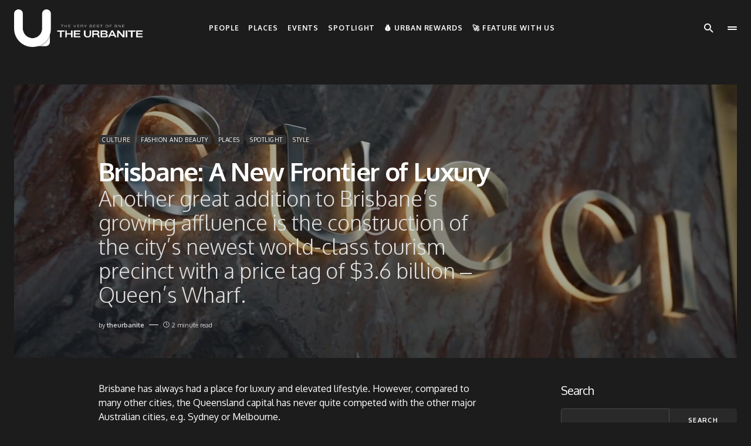

--- FILE ---
content_type: text/html; charset=UTF-8
request_url: https://theurbanite.com.au/brisbane-a-new-frontier-of-luxury/
body_size: 28515
content:
<!doctype html>
<html lang="en-US">
<head>
	<meta charset="UTF-8" />
	<meta name="viewport" content="width=device-width, initial-scale=1" />
	<link rel="profile" href="https://gmpg.org/xfn/11" />
	<meta name='robots' content='index, follow, max-image-preview:large, max-snippet:-1, max-video-preview:-1' />

	<!-- This site is optimized with the Yoast SEO plugin v25.0 - https://yoast.com/wordpress/plugins/seo/ -->
	<title>Brisbane: A New Frontier of Luxury - The Urbanite</title>
	<link rel="canonical" href="https://theurbanite.com.au/brisbane-a-new-frontier-of-luxury/" />
	<meta property="og:locale" content="en_US" />
	<meta property="og:type" content="article" />
	<meta property="og:title" content="Brisbane: A New Frontier of Luxury - The Urbanite" />
	<meta property="og:description" content="Another great addition to Brisbane&#039;s growing affluence is the construction of the city&#039;s newest world-class tourism precinct with a price tag of $3.6 billion - Queen&#039;s Wharf." />
	<meta property="og:url" content="https://theurbanite.com.au/brisbane-a-new-frontier-of-luxury/" />
	<meta property="og:site_name" content="The Urbanite" />
	<meta property="article:published_time" content="2024-02-15T13:48:50+00:00" />
	<meta property="article:modified_time" content="2025-05-13T02:42:33+00:00" />
	<meta property="og:image" content="https://theurbanite.com.au/wp-content/uploads/2024/02/brisbane_luxury.jpg" />
	<meta property="og:image:width" content="2392" />
	<meta property="og:image:height" content="1293" />
	<meta property="og:image:type" content="image/jpeg" />
	<meta name="author" content="theurbanite" />
	<meta name="twitter:card" content="summary_large_image" />
	<meta name="twitter:label1" content="Written by" />
	<meta name="twitter:data1" content="theurbanite" />
	<meta name="twitter:label2" content="Est. reading time" />
	<meta name="twitter:data2" content="2 minutes" />
	<script type="application/ld+json" class="yoast-schema-graph">{"@context":"https://schema.org","@graph":[{"@type":"Article","@id":"https://theurbanite.com.au/brisbane-a-new-frontier-of-luxury/#article","isPartOf":{"@id":"https://theurbanite.com.au/brisbane-a-new-frontier-of-luxury/"},"author":{"name":"theurbanite","@id":"https://theurbanite.com.au/#/schema/person/e25afd80ce0bf8cc663b4be4b31c7935"},"headline":"Brisbane: A New Frontier of Luxury","datePublished":"2024-02-15T13:48:50+00:00","dateModified":"2025-05-13T02:42:33+00:00","mainEntityOfPage":{"@id":"https://theurbanite.com.au/brisbane-a-new-frontier-of-luxury/"},"wordCount":388,"commentCount":0,"publisher":{"@id":"https://theurbanite.com.au/#organization"},"image":{"@id":"https://theurbanite.com.au/brisbane-a-new-frontier-of-luxury/#primaryimage"},"thumbnailUrl":"https://theurbanite.com.au/wp-content/uploads/2024/02/brisbane_luxury.jpg","articleSection":["Culture","Fashion and Beauty","Places","Spotlight","Style"],"inLanguage":"en-US","potentialAction":[{"@type":"CommentAction","name":"Comment","target":["https://theurbanite.com.au/brisbane-a-new-frontier-of-luxury/#respond"]}]},{"@type":"WebPage","@id":"https://theurbanite.com.au/brisbane-a-new-frontier-of-luxury/","url":"https://theurbanite.com.au/brisbane-a-new-frontier-of-luxury/","name":"Brisbane: A New Frontier of Luxury - The Urbanite","isPartOf":{"@id":"https://theurbanite.com.au/#website"},"primaryImageOfPage":{"@id":"https://theurbanite.com.au/brisbane-a-new-frontier-of-luxury/#primaryimage"},"image":{"@id":"https://theurbanite.com.au/brisbane-a-new-frontier-of-luxury/#primaryimage"},"thumbnailUrl":"https://theurbanite.com.au/wp-content/uploads/2024/02/brisbane_luxury.jpg","datePublished":"2024-02-15T13:48:50+00:00","dateModified":"2025-05-13T02:42:33+00:00","breadcrumb":{"@id":"https://theurbanite.com.au/brisbane-a-new-frontier-of-luxury/#breadcrumb"},"inLanguage":"en-US","potentialAction":[{"@type":"ReadAction","target":["https://theurbanite.com.au/brisbane-a-new-frontier-of-luxury/"]}]},{"@type":"ImageObject","inLanguage":"en-US","@id":"https://theurbanite.com.au/brisbane-a-new-frontier-of-luxury/#primaryimage","url":"https://theurbanite.com.au/wp-content/uploads/2024/02/brisbane_luxury.jpg","contentUrl":"https://theurbanite.com.au/wp-content/uploads/2024/02/brisbane_luxury.jpg","width":2392,"height":1293},{"@type":"BreadcrumbList","@id":"https://theurbanite.com.au/brisbane-a-new-frontier-of-luxury/#breadcrumb","itemListElement":[{"@type":"ListItem","position":1,"name":"Home","item":"https://theurbanite.com.au/"},{"@type":"ListItem","position":2,"name":"Brisbane: A New Frontier of Luxury"}]},{"@type":"WebSite","@id":"https://theurbanite.com.au/#website","url":"https://theurbanite.com.au/","name":"The Urbanite","description":"Meet the movers and shakers of Brisbane city","publisher":{"@id":"https://theurbanite.com.au/#organization"},"potentialAction":[{"@type":"SearchAction","target":{"@type":"EntryPoint","urlTemplate":"https://theurbanite.com.au/?s={search_term_string}"},"query-input":{"@type":"PropertyValueSpecification","valueRequired":true,"valueName":"search_term_string"}}],"inLanguage":"en-US"},{"@type":"Organization","@id":"https://theurbanite.com.au/#organization","name":"The Urbanite","url":"https://theurbanite.com.au/","logo":{"@type":"ImageObject","inLanguage":"en-US","@id":"https://theurbanite.com.au/#/schema/logo/image/","url":"https://theurbanite.com.au/wp-content/uploads/2025/01/the_urbanite_footer_logo.png","contentUrl":"https://theurbanite.com.au/wp-content/uploads/2025/01/the_urbanite_footer_logo.png","width":758,"height":160,"caption":"The Urbanite"},"image":{"@id":"https://theurbanite.com.au/#/schema/logo/image/"},"sameAs":["https://www.instagram.com/theurbanitemagazine/","https://www.youtube.com/@TheUrbaniteMagazine"]},{"@type":"Person","@id":"https://theurbanite.com.au/#/schema/person/e25afd80ce0bf8cc663b4be4b31c7935","name":"theurbanite","image":{"@type":"ImageObject","inLanguage":"en-US","@id":"https://theurbanite.com.au/#/schema/person/image/","url":"https://secure.gravatar.com/avatar/f8897e524df9f1ceb42df027b9f6f53f7f3a6d509ac15c71f2da09d18a8193b2?s=96&d=mm&r=g","contentUrl":"https://secure.gravatar.com/avatar/f8897e524df9f1ceb42df027b9f6f53f7f3a6d509ac15c71f2da09d18a8193b2?s=96&d=mm&r=g","caption":"theurbanite"},"sameAs":["https://theurbanite.com.au/"],"url":"https://theurbanite.com.au/author/theurbanite/"}]}</script>
	<!-- / Yoast SEO plugin. -->


<link rel='dns-prefetch' href='//www.googletagmanager.com' />
<link rel='dns-prefetch' href='//fonts.googleapis.com' />
<link rel='dns-prefetch' href='//pagead2.googlesyndication.com' />
<link href='https://fonts.gstatic.com' crossorigin rel='preconnect' />
<link rel="alternate" type="application/rss+xml" title="The Urbanite &raquo; Feed" href="https://theurbanite.com.au/feed/" />
<link rel="alternate" type="application/rss+xml" title="The Urbanite &raquo; Comments Feed" href="https://theurbanite.com.au/comments/feed/" />
<link rel="alternate" type="application/rss+xml" title="The Urbanite &raquo; Brisbane: A New Frontier of Luxury Comments Feed" href="https://theurbanite.com.au/brisbane-a-new-frontier-of-luxury/feed/" />
<link rel="alternate" title="oEmbed (JSON)" type="application/json+oembed" href="https://theurbanite.com.au/wp-json/oembed/1.0/embed?url=https%3A%2F%2Ftheurbanite.com.au%2Fbrisbane-a-new-frontier-of-luxury%2F" />
<link rel="alternate" title="oEmbed (XML)" type="text/xml+oembed" href="https://theurbanite.com.au/wp-json/oembed/1.0/embed?url=https%3A%2F%2Ftheurbanite.com.au%2Fbrisbane-a-new-frontier-of-luxury%2F&#038;format=xml" />
			<link rel="preload" href="https://theurbanite.com.au/wp-content/plugins/canvas/assets/fonts/canvas-icons.woff" as="font" type="font/woff" crossorigin>
			<!-- theurbanite.com.au is managing ads with Advanced Ads 2.0.8 – https://wpadvancedads.com/ --><script id="theur-ready">
			window.advanced_ads_ready=function(e,a){a=a||"complete";var d=function(e){return"interactive"===a?"loading"!==e:"complete"===e};d(document.readyState)?e():document.addEventListener("readystatechange",(function(a){d(a.target.readyState)&&e()}),{once:"interactive"===a})},window.advanced_ads_ready_queue=window.advanced_ads_ready_queue||[];		</script>
		<style id='wp-img-auto-sizes-contain-inline-css'>
img:is([sizes=auto i],[sizes^="auto," i]){contain-intrinsic-size:3000px 1500px}
/*# sourceURL=wp-img-auto-sizes-contain-inline-css */
</style>
<link rel='stylesheet' id='canvas-css' href='https://theurbanite.com.au/wp-content/plugins/canvas/assets/css/canvas.css?ver=2.4.8' media='all' />
<link rel='alternate stylesheet' id='powerkit-icons-css' href='https://theurbanite.com.au/wp-content/plugins/powerkit/assets/fonts/powerkit-icons.woff?ver=2.9.8' as='font' type='font/wof' crossorigin />
<link rel='stylesheet' id='powerkit-css' href='https://theurbanite.com.au/wp-content/plugins/powerkit/assets/css/powerkit.css?ver=2.9.8' media='all' />
<link rel='stylesheet' id='fontawesome-css' href='https://theurbanite.com.au/wp-content/plugins/hivepress/assets/css/fontawesome/fontawesome.min.css?ver=1.7.13' media='all' />
<link rel='stylesheet' id='fontawesome-solid-css' href='https://theurbanite.com.au/wp-content/plugins/hivepress/assets/css/fontawesome/solid.min.css?ver=1.7.13' media='all' />
<link rel='stylesheet' id='fancybox-css' href='https://theurbanite.com.au/wp-content/plugins/hivepress/node_modules/@fancyapps/fancybox/dist/jquery.fancybox.min.css?ver=1.7.13' media='all' />
<link rel='stylesheet' id='slick-css' href='https://theurbanite.com.au/wp-content/plugins/hivepress/node_modules/slick-carousel/slick/slick.css?ver=1.7.13' media='all' />
<link rel='stylesheet' id='flatpickr-css' href='https://theurbanite.com.au/wp-content/plugins/hivepress/node_modules/flatpickr/dist/flatpickr.min.css?ver=1.7.13' media='all' />
<link rel='stylesheet' id='select2-css' href='https://theurbanite.com.au/wp-content/plugins/hivepress/node_modules/select2/dist/css/select2.min.css?ver=1.7.13' media='all' />
<link rel='stylesheet' id='intl-tel-input-css' href='https://theurbanite.com.au/wp-content/plugins/hivepress/node_modules/intl-tel-input/build/css/intlTelInput.min.css?ver=1.7.13' media='all' />
<link rel='stylesheet' id='jquery-ui-css' href='https://theurbanite.com.au/wp-content/plugins/hivepress/assets/css/jquery-ui.min.css?ver=1.7.13' media='all' />
<link rel='stylesheet' id='hivepress-grid-css' href='https://theurbanite.com.au/wp-content/plugins/hivepress/assets/css/grid.min.css?ver=1.7.13' media='all' />
<link rel='stylesheet' id='hivepress-core-common-css' href='https://theurbanite.com.au/wp-content/plugins/hivepress/assets/css/common.min.css?ver=1.7.13' media='all' />
<link rel='stylesheet' id='hivepress-core-frontend-css' href='https://theurbanite.com.au/wp-content/plugins/hivepress/assets/css/frontend.min.css?ver=1.7.13' media='all' />
<style id='wp-emoji-styles-inline-css'>

	img.wp-smiley, img.emoji {
		display: inline !important;
		border: none !important;
		box-shadow: none !important;
		height: 1em !important;
		width: 1em !important;
		margin: 0 0.07em !important;
		vertical-align: -0.1em !important;
		background: none !important;
		padding: 0 !important;
	}
/*# sourceURL=wp-emoji-styles-inline-css */
</style>
<style id='wp-block-library-inline-css'>
:root{--wp-block-synced-color:#7a00df;--wp-block-synced-color--rgb:122,0,223;--wp-bound-block-color:var(--wp-block-synced-color);--wp-editor-canvas-background:#ddd;--wp-admin-theme-color:#007cba;--wp-admin-theme-color--rgb:0,124,186;--wp-admin-theme-color-darker-10:#006ba1;--wp-admin-theme-color-darker-10--rgb:0,107,160.5;--wp-admin-theme-color-darker-20:#005a87;--wp-admin-theme-color-darker-20--rgb:0,90,135;--wp-admin-border-width-focus:2px}@media (min-resolution:192dpi){:root{--wp-admin-border-width-focus:1.5px}}.wp-element-button{cursor:pointer}:root .has-very-light-gray-background-color{background-color:#eee}:root .has-very-dark-gray-background-color{background-color:#313131}:root .has-very-light-gray-color{color:#eee}:root .has-very-dark-gray-color{color:#313131}:root .has-vivid-green-cyan-to-vivid-cyan-blue-gradient-background{background:linear-gradient(135deg,#00d084,#0693e3)}:root .has-purple-crush-gradient-background{background:linear-gradient(135deg,#34e2e4,#4721fb 50%,#ab1dfe)}:root .has-hazy-dawn-gradient-background{background:linear-gradient(135deg,#faaca8,#dad0ec)}:root .has-subdued-olive-gradient-background{background:linear-gradient(135deg,#fafae1,#67a671)}:root .has-atomic-cream-gradient-background{background:linear-gradient(135deg,#fdd79a,#004a59)}:root .has-nightshade-gradient-background{background:linear-gradient(135deg,#330968,#31cdcf)}:root .has-midnight-gradient-background{background:linear-gradient(135deg,#020381,#2874fc)}:root{--wp--preset--font-size--normal:16px;--wp--preset--font-size--huge:42px}.has-regular-font-size{font-size:1em}.has-larger-font-size{font-size:2.625em}.has-normal-font-size{font-size:var(--wp--preset--font-size--normal)}.has-huge-font-size{font-size:var(--wp--preset--font-size--huge)}.has-text-align-center{text-align:center}.has-text-align-left{text-align:left}.has-text-align-right{text-align:right}.has-fit-text{white-space:nowrap!important}#end-resizable-editor-section{display:none}.aligncenter{clear:both}.items-justified-left{justify-content:flex-start}.items-justified-center{justify-content:center}.items-justified-right{justify-content:flex-end}.items-justified-space-between{justify-content:space-between}.screen-reader-text{border:0;clip-path:inset(50%);height:1px;margin:-1px;overflow:hidden;padding:0;position:absolute;width:1px;word-wrap:normal!important}.screen-reader-text:focus{background-color:#ddd;clip-path:none;color:#444;display:block;font-size:1em;height:auto;left:5px;line-height:normal;padding:15px 23px 14px;text-decoration:none;top:5px;width:auto;z-index:100000}html :where(.has-border-color){border-style:solid}html :where([style*=border-top-color]){border-top-style:solid}html :where([style*=border-right-color]){border-right-style:solid}html :where([style*=border-bottom-color]){border-bottom-style:solid}html :where([style*=border-left-color]){border-left-style:solid}html :where([style*=border-width]){border-style:solid}html :where([style*=border-top-width]){border-top-style:solid}html :where([style*=border-right-width]){border-right-style:solid}html :where([style*=border-bottom-width]){border-bottom-style:solid}html :where([style*=border-left-width]){border-left-style:solid}html :where(img[class*=wp-image-]){height:auto;max-width:100%}:where(figure){margin:0 0 1em}html :where(.is-position-sticky){--wp-admin--admin-bar--position-offset:var(--wp-admin--admin-bar--height,0px)}@media screen and (max-width:600px){html :where(.is-position-sticky){--wp-admin--admin-bar--position-offset:0px}}

/*# sourceURL=wp-block-library-inline-css */
</style><style id='wp-block-archives-inline-css'>
.wp-block-archives{box-sizing:border-box}.wp-block-archives-dropdown label{display:block}
/*# sourceURL=https://theurbanite.com.au/wp-includes/blocks/archives/style.min.css */
</style>
<style id='wp-block-categories-inline-css'>
.wp-block-categories{box-sizing:border-box}.wp-block-categories.alignleft{margin-right:2em}.wp-block-categories.alignright{margin-left:2em}.wp-block-categories.wp-block-categories-dropdown.aligncenter{text-align:center}.wp-block-categories .wp-block-categories__label{display:block;width:100%}
/*# sourceURL=https://theurbanite.com.au/wp-includes/blocks/categories/style.min.css */
</style>
<style id='wp-block-heading-inline-css'>
h1:where(.wp-block-heading).has-background,h2:where(.wp-block-heading).has-background,h3:where(.wp-block-heading).has-background,h4:where(.wp-block-heading).has-background,h5:where(.wp-block-heading).has-background,h6:where(.wp-block-heading).has-background{padding:1.25em 2.375em}h1.has-text-align-left[style*=writing-mode]:where([style*=vertical-lr]),h1.has-text-align-right[style*=writing-mode]:where([style*=vertical-rl]),h2.has-text-align-left[style*=writing-mode]:where([style*=vertical-lr]),h2.has-text-align-right[style*=writing-mode]:where([style*=vertical-rl]),h3.has-text-align-left[style*=writing-mode]:where([style*=vertical-lr]),h3.has-text-align-right[style*=writing-mode]:where([style*=vertical-rl]),h4.has-text-align-left[style*=writing-mode]:where([style*=vertical-lr]),h4.has-text-align-right[style*=writing-mode]:where([style*=vertical-rl]),h5.has-text-align-left[style*=writing-mode]:where([style*=vertical-lr]),h5.has-text-align-right[style*=writing-mode]:where([style*=vertical-rl]),h6.has-text-align-left[style*=writing-mode]:where([style*=vertical-lr]),h6.has-text-align-right[style*=writing-mode]:where([style*=vertical-rl]){rotate:180deg}
/*# sourceURL=https://theurbanite.com.au/wp-includes/blocks/heading/style.min.css */
</style>
<style id='wp-block-latest-posts-inline-css'>
.wp-block-latest-posts{box-sizing:border-box}.wp-block-latest-posts.alignleft{margin-right:2em}.wp-block-latest-posts.alignright{margin-left:2em}.wp-block-latest-posts.wp-block-latest-posts__list{list-style:none}.wp-block-latest-posts.wp-block-latest-posts__list li{clear:both;overflow-wrap:break-word}.wp-block-latest-posts.is-grid{display:flex;flex-wrap:wrap}.wp-block-latest-posts.is-grid li{margin:0 1.25em 1.25em 0;width:100%}@media (min-width:600px){.wp-block-latest-posts.columns-2 li{width:calc(50% - .625em)}.wp-block-latest-posts.columns-2 li:nth-child(2n){margin-right:0}.wp-block-latest-posts.columns-3 li{width:calc(33.33333% - .83333em)}.wp-block-latest-posts.columns-3 li:nth-child(3n){margin-right:0}.wp-block-latest-posts.columns-4 li{width:calc(25% - .9375em)}.wp-block-latest-posts.columns-4 li:nth-child(4n){margin-right:0}.wp-block-latest-posts.columns-5 li{width:calc(20% - 1em)}.wp-block-latest-posts.columns-5 li:nth-child(5n){margin-right:0}.wp-block-latest-posts.columns-6 li{width:calc(16.66667% - 1.04167em)}.wp-block-latest-posts.columns-6 li:nth-child(6n){margin-right:0}}:root :where(.wp-block-latest-posts.is-grid){padding:0}:root :where(.wp-block-latest-posts.wp-block-latest-posts__list){padding-left:0}.wp-block-latest-posts__post-author,.wp-block-latest-posts__post-date{display:block;font-size:.8125em}.wp-block-latest-posts__post-excerpt,.wp-block-latest-posts__post-full-content{margin-bottom:1em;margin-top:.5em}.wp-block-latest-posts__featured-image a{display:inline-block}.wp-block-latest-posts__featured-image img{height:auto;max-width:100%;width:auto}.wp-block-latest-posts__featured-image.alignleft{float:left;margin-right:1em}.wp-block-latest-posts__featured-image.alignright{float:right;margin-left:1em}.wp-block-latest-posts__featured-image.aligncenter{margin-bottom:1em;text-align:center}
/*# sourceURL=https://theurbanite.com.au/wp-includes/blocks/latest-posts/style.min.css */
</style>
<style id='wp-block-search-inline-css'>
.wp-block-search__button{margin-left:10px;word-break:normal}.wp-block-search__button.has-icon{line-height:0}.wp-block-search__button svg{height:1.25em;min-height:24px;min-width:24px;width:1.25em;fill:currentColor;vertical-align:text-bottom}:where(.wp-block-search__button){border:1px solid #ccc;padding:6px 10px}.wp-block-search__inside-wrapper{display:flex;flex:auto;flex-wrap:nowrap;max-width:100%}.wp-block-search__label{width:100%}.wp-block-search.wp-block-search__button-only .wp-block-search__button{box-sizing:border-box;display:flex;flex-shrink:0;justify-content:center;margin-left:0;max-width:100%}.wp-block-search.wp-block-search__button-only .wp-block-search__inside-wrapper{min-width:0!important;transition-property:width}.wp-block-search.wp-block-search__button-only .wp-block-search__input{flex-basis:100%;transition-duration:.3s}.wp-block-search.wp-block-search__button-only.wp-block-search__searchfield-hidden,.wp-block-search.wp-block-search__button-only.wp-block-search__searchfield-hidden .wp-block-search__inside-wrapper{overflow:hidden}.wp-block-search.wp-block-search__button-only.wp-block-search__searchfield-hidden .wp-block-search__input{border-left-width:0!important;border-right-width:0!important;flex-basis:0;flex-grow:0;margin:0;min-width:0!important;padding-left:0!important;padding-right:0!important;width:0!important}:where(.wp-block-search__input){appearance:none;border:1px solid #949494;flex-grow:1;font-family:inherit;font-size:inherit;font-style:inherit;font-weight:inherit;letter-spacing:inherit;line-height:inherit;margin-left:0;margin-right:0;min-width:3rem;padding:8px;text-decoration:unset!important;text-transform:inherit}:where(.wp-block-search__button-inside .wp-block-search__inside-wrapper){background-color:#fff;border:1px solid #949494;box-sizing:border-box;padding:4px}:where(.wp-block-search__button-inside .wp-block-search__inside-wrapper) .wp-block-search__input{border:none;border-radius:0;padding:0 4px}:where(.wp-block-search__button-inside .wp-block-search__inside-wrapper) .wp-block-search__input:focus{outline:none}:where(.wp-block-search__button-inside .wp-block-search__inside-wrapper) :where(.wp-block-search__button){padding:4px 8px}.wp-block-search.aligncenter .wp-block-search__inside-wrapper{margin:auto}.wp-block[data-align=right] .wp-block-search.wp-block-search__button-only .wp-block-search__inside-wrapper{float:right}
/*# sourceURL=https://theurbanite.com.au/wp-includes/blocks/search/style.min.css */
</style>
<style id='wp-block-group-inline-css'>
.wp-block-group{box-sizing:border-box}:where(.wp-block-group.wp-block-group-is-layout-constrained){position:relative}
/*# sourceURL=https://theurbanite.com.au/wp-includes/blocks/group/style.min.css */
</style>
<style id='wp-block-paragraph-inline-css'>
.is-small-text{font-size:.875em}.is-regular-text{font-size:1em}.is-large-text{font-size:2.25em}.is-larger-text{font-size:3em}.has-drop-cap:not(:focus):first-letter{float:left;font-size:8.4em;font-style:normal;font-weight:100;line-height:.68;margin:.05em .1em 0 0;text-transform:uppercase}body.rtl .has-drop-cap:not(:focus):first-letter{float:none;margin-left:.1em}p.has-drop-cap.has-background{overflow:hidden}:root :where(p.has-background){padding:1.25em 2.375em}:where(p.has-text-color:not(.has-link-color)) a{color:inherit}p.has-text-align-left[style*="writing-mode:vertical-lr"],p.has-text-align-right[style*="writing-mode:vertical-rl"]{rotate:180deg}
/*# sourceURL=https://theurbanite.com.au/wp-includes/blocks/paragraph/style.min.css */
</style>
<style id='wp-block-table-inline-css'>
.wp-block-table{overflow-x:auto}.wp-block-table table{border-collapse:collapse;width:100%}.wp-block-table thead{border-bottom:3px solid}.wp-block-table tfoot{border-top:3px solid}.wp-block-table td,.wp-block-table th{border:1px solid;padding:.5em}.wp-block-table .has-fixed-layout{table-layout:fixed;width:100%}.wp-block-table .has-fixed-layout td,.wp-block-table .has-fixed-layout th{word-break:break-word}.wp-block-table.aligncenter,.wp-block-table.alignleft,.wp-block-table.alignright{display:table;width:auto}.wp-block-table.aligncenter td,.wp-block-table.aligncenter th,.wp-block-table.alignleft td,.wp-block-table.alignleft th,.wp-block-table.alignright td,.wp-block-table.alignright th{word-break:break-word}.wp-block-table .has-subtle-light-gray-background-color{background-color:#f3f4f5}.wp-block-table .has-subtle-pale-green-background-color{background-color:#e9fbe5}.wp-block-table .has-subtle-pale-blue-background-color{background-color:#e7f5fe}.wp-block-table .has-subtle-pale-pink-background-color{background-color:#fcf0ef}.wp-block-table.is-style-stripes{background-color:initial;border-collapse:inherit;border-spacing:0}.wp-block-table.is-style-stripes tbody tr:nth-child(odd){background-color:#f0f0f0}.wp-block-table.is-style-stripes.has-subtle-light-gray-background-color tbody tr:nth-child(odd){background-color:#f3f4f5}.wp-block-table.is-style-stripes.has-subtle-pale-green-background-color tbody tr:nth-child(odd){background-color:#e9fbe5}.wp-block-table.is-style-stripes.has-subtle-pale-blue-background-color tbody tr:nth-child(odd){background-color:#e7f5fe}.wp-block-table.is-style-stripes.has-subtle-pale-pink-background-color tbody tr:nth-child(odd){background-color:#fcf0ef}.wp-block-table.is-style-stripes td,.wp-block-table.is-style-stripes th{border-color:#0000}.wp-block-table.is-style-stripes{border-bottom:1px solid #f0f0f0}.wp-block-table .has-border-color td,.wp-block-table .has-border-color th,.wp-block-table .has-border-color tr,.wp-block-table .has-border-color>*{border-color:inherit}.wp-block-table table[style*=border-top-color] tr:first-child,.wp-block-table table[style*=border-top-color] tr:first-child td,.wp-block-table table[style*=border-top-color] tr:first-child th,.wp-block-table table[style*=border-top-color]>*,.wp-block-table table[style*=border-top-color]>* td,.wp-block-table table[style*=border-top-color]>* th{border-top-color:inherit}.wp-block-table table[style*=border-top-color] tr:not(:first-child){border-top-color:initial}.wp-block-table table[style*=border-right-color] td:last-child,.wp-block-table table[style*=border-right-color] th,.wp-block-table table[style*=border-right-color] tr,.wp-block-table table[style*=border-right-color]>*{border-right-color:inherit}.wp-block-table table[style*=border-bottom-color] tr:last-child,.wp-block-table table[style*=border-bottom-color] tr:last-child td,.wp-block-table table[style*=border-bottom-color] tr:last-child th,.wp-block-table table[style*=border-bottom-color]>*,.wp-block-table table[style*=border-bottom-color]>* td,.wp-block-table table[style*=border-bottom-color]>* th{border-bottom-color:inherit}.wp-block-table table[style*=border-bottom-color] tr:not(:last-child){border-bottom-color:initial}.wp-block-table table[style*=border-left-color] td:first-child,.wp-block-table table[style*=border-left-color] th,.wp-block-table table[style*=border-left-color] tr,.wp-block-table table[style*=border-left-color]>*{border-left-color:inherit}.wp-block-table table[style*=border-style] td,.wp-block-table table[style*=border-style] th,.wp-block-table table[style*=border-style] tr,.wp-block-table table[style*=border-style]>*{border-style:inherit}.wp-block-table table[style*=border-width] td,.wp-block-table table[style*=border-width] th,.wp-block-table table[style*=border-width] tr,.wp-block-table table[style*=border-width]>*{border-style:inherit;border-width:inherit}
/*# sourceURL=https://theurbanite.com.au/wp-includes/blocks/table/style.min.css */
</style>
<style id='global-styles-inline-css'>
:root{--wp--preset--aspect-ratio--square: 1;--wp--preset--aspect-ratio--4-3: 4/3;--wp--preset--aspect-ratio--3-4: 3/4;--wp--preset--aspect-ratio--3-2: 3/2;--wp--preset--aspect-ratio--2-3: 2/3;--wp--preset--aspect-ratio--16-9: 16/9;--wp--preset--aspect-ratio--9-16: 9/16;--wp--preset--color--black: #000000;--wp--preset--color--cyan-bluish-gray: #abb8c3;--wp--preset--color--white: #FFFFFF;--wp--preset--color--pale-pink: #f78da7;--wp--preset--color--vivid-red: #cf2e2e;--wp--preset--color--luminous-vivid-orange: #ff6900;--wp--preset--color--luminous-vivid-amber: #fcb900;--wp--preset--color--light-green-cyan: #7bdcb5;--wp--preset--color--vivid-green-cyan: #00d084;--wp--preset--color--pale-cyan-blue: #8ed1fc;--wp--preset--color--vivid-cyan-blue: #0693e3;--wp--preset--color--vivid-purple: #9b51e0;--wp--preset--color--blue: #1830cc;--wp--preset--color--green: #03a988;--wp--preset--color--orange: #FFBC49;--wp--preset--color--red: #fb0d48;--wp--preset--color--secondary-bg: #f8f3ee;--wp--preset--color--accent-bg: #ddefe9;--wp--preset--color--secondary: #a3a3a3;--wp--preset--color--primary: #292929;--wp--preset--color--gray-50: #f8f9fa;--wp--preset--color--gray-100: #f8f9fb;--wp--preset--color--gray-200: #e9ecef;--wp--preset--color--gray-300: #dee2e6;--wp--preset--gradient--vivid-cyan-blue-to-vivid-purple: linear-gradient(135deg,rgb(6,147,227) 0%,rgb(155,81,224) 100%);--wp--preset--gradient--light-green-cyan-to-vivid-green-cyan: linear-gradient(135deg,rgb(122,220,180) 0%,rgb(0,208,130) 100%);--wp--preset--gradient--luminous-vivid-amber-to-luminous-vivid-orange: linear-gradient(135deg,rgb(252,185,0) 0%,rgb(255,105,0) 100%);--wp--preset--gradient--luminous-vivid-orange-to-vivid-red: linear-gradient(135deg,rgb(255,105,0) 0%,rgb(207,46,46) 100%);--wp--preset--gradient--very-light-gray-to-cyan-bluish-gray: linear-gradient(135deg,rgb(238,238,238) 0%,rgb(169,184,195) 100%);--wp--preset--gradient--cool-to-warm-spectrum: linear-gradient(135deg,rgb(74,234,220) 0%,rgb(151,120,209) 20%,rgb(207,42,186) 40%,rgb(238,44,130) 60%,rgb(251,105,98) 80%,rgb(254,248,76) 100%);--wp--preset--gradient--blush-light-purple: linear-gradient(135deg,rgb(255,206,236) 0%,rgb(152,150,240) 100%);--wp--preset--gradient--blush-bordeaux: linear-gradient(135deg,rgb(254,205,165) 0%,rgb(254,45,45) 50%,rgb(107,0,62) 100%);--wp--preset--gradient--luminous-dusk: linear-gradient(135deg,rgb(255,203,112) 0%,rgb(199,81,192) 50%,rgb(65,88,208) 100%);--wp--preset--gradient--pale-ocean: linear-gradient(135deg,rgb(255,245,203) 0%,rgb(182,227,212) 50%,rgb(51,167,181) 100%);--wp--preset--gradient--electric-grass: linear-gradient(135deg,rgb(202,248,128) 0%,rgb(113,206,126) 100%);--wp--preset--gradient--midnight: linear-gradient(135deg,rgb(2,3,129) 0%,rgb(40,116,252) 100%);--wp--preset--font-size--small: 13px;--wp--preset--font-size--medium: 20px;--wp--preset--font-size--large: 36px;--wp--preset--font-size--x-large: 42px;--wp--preset--font-size--regular: 16px;--wp--preset--font-size--huge: 48px;--wp--preset--spacing--20: 0.44rem;--wp--preset--spacing--30: 0.67rem;--wp--preset--spacing--40: 1rem;--wp--preset--spacing--50: 1.5rem;--wp--preset--spacing--60: 2.25rem;--wp--preset--spacing--70: 3.38rem;--wp--preset--spacing--80: 5.06rem;--wp--preset--shadow--natural: 6px 6px 9px rgba(0, 0, 0, 0.2);--wp--preset--shadow--deep: 12px 12px 50px rgba(0, 0, 0, 0.4);--wp--preset--shadow--sharp: 6px 6px 0px rgba(0, 0, 0, 0.2);--wp--preset--shadow--outlined: 6px 6px 0px -3px rgb(255, 255, 255), 6px 6px rgb(0, 0, 0);--wp--preset--shadow--crisp: 6px 6px 0px rgb(0, 0, 0);}:where(.is-layout-flex){gap: 0.5em;}:where(.is-layout-grid){gap: 0.5em;}body .is-layout-flex{display: flex;}.is-layout-flex{flex-wrap: wrap;align-items: center;}.is-layout-flex > :is(*, div){margin: 0;}body .is-layout-grid{display: grid;}.is-layout-grid > :is(*, div){margin: 0;}:where(.wp-block-columns.is-layout-flex){gap: 2em;}:where(.wp-block-columns.is-layout-grid){gap: 2em;}:where(.wp-block-post-template.is-layout-flex){gap: 1.25em;}:where(.wp-block-post-template.is-layout-grid){gap: 1.25em;}.has-black-color{color: var(--wp--preset--color--black) !important;}.has-cyan-bluish-gray-color{color: var(--wp--preset--color--cyan-bluish-gray) !important;}.has-white-color{color: var(--wp--preset--color--white) !important;}.has-pale-pink-color{color: var(--wp--preset--color--pale-pink) !important;}.has-vivid-red-color{color: var(--wp--preset--color--vivid-red) !important;}.has-luminous-vivid-orange-color{color: var(--wp--preset--color--luminous-vivid-orange) !important;}.has-luminous-vivid-amber-color{color: var(--wp--preset--color--luminous-vivid-amber) !important;}.has-light-green-cyan-color{color: var(--wp--preset--color--light-green-cyan) !important;}.has-vivid-green-cyan-color{color: var(--wp--preset--color--vivid-green-cyan) !important;}.has-pale-cyan-blue-color{color: var(--wp--preset--color--pale-cyan-blue) !important;}.has-vivid-cyan-blue-color{color: var(--wp--preset--color--vivid-cyan-blue) !important;}.has-vivid-purple-color{color: var(--wp--preset--color--vivid-purple) !important;}.has-black-background-color{background-color: var(--wp--preset--color--black) !important;}.has-cyan-bluish-gray-background-color{background-color: var(--wp--preset--color--cyan-bluish-gray) !important;}.has-white-background-color{background-color: var(--wp--preset--color--white) !important;}.has-pale-pink-background-color{background-color: var(--wp--preset--color--pale-pink) !important;}.has-vivid-red-background-color{background-color: var(--wp--preset--color--vivid-red) !important;}.has-luminous-vivid-orange-background-color{background-color: var(--wp--preset--color--luminous-vivid-orange) !important;}.has-luminous-vivid-amber-background-color{background-color: var(--wp--preset--color--luminous-vivid-amber) !important;}.has-light-green-cyan-background-color{background-color: var(--wp--preset--color--light-green-cyan) !important;}.has-vivid-green-cyan-background-color{background-color: var(--wp--preset--color--vivid-green-cyan) !important;}.has-pale-cyan-blue-background-color{background-color: var(--wp--preset--color--pale-cyan-blue) !important;}.has-vivid-cyan-blue-background-color{background-color: var(--wp--preset--color--vivid-cyan-blue) !important;}.has-vivid-purple-background-color{background-color: var(--wp--preset--color--vivid-purple) !important;}.has-black-border-color{border-color: var(--wp--preset--color--black) !important;}.has-cyan-bluish-gray-border-color{border-color: var(--wp--preset--color--cyan-bluish-gray) !important;}.has-white-border-color{border-color: var(--wp--preset--color--white) !important;}.has-pale-pink-border-color{border-color: var(--wp--preset--color--pale-pink) !important;}.has-vivid-red-border-color{border-color: var(--wp--preset--color--vivid-red) !important;}.has-luminous-vivid-orange-border-color{border-color: var(--wp--preset--color--luminous-vivid-orange) !important;}.has-luminous-vivid-amber-border-color{border-color: var(--wp--preset--color--luminous-vivid-amber) !important;}.has-light-green-cyan-border-color{border-color: var(--wp--preset--color--light-green-cyan) !important;}.has-vivid-green-cyan-border-color{border-color: var(--wp--preset--color--vivid-green-cyan) !important;}.has-pale-cyan-blue-border-color{border-color: var(--wp--preset--color--pale-cyan-blue) !important;}.has-vivid-cyan-blue-border-color{border-color: var(--wp--preset--color--vivid-cyan-blue) !important;}.has-vivid-purple-border-color{border-color: var(--wp--preset--color--vivid-purple) !important;}.has-vivid-cyan-blue-to-vivid-purple-gradient-background{background: var(--wp--preset--gradient--vivid-cyan-blue-to-vivid-purple) !important;}.has-light-green-cyan-to-vivid-green-cyan-gradient-background{background: var(--wp--preset--gradient--light-green-cyan-to-vivid-green-cyan) !important;}.has-luminous-vivid-amber-to-luminous-vivid-orange-gradient-background{background: var(--wp--preset--gradient--luminous-vivid-amber-to-luminous-vivid-orange) !important;}.has-luminous-vivid-orange-to-vivid-red-gradient-background{background: var(--wp--preset--gradient--luminous-vivid-orange-to-vivid-red) !important;}.has-very-light-gray-to-cyan-bluish-gray-gradient-background{background: var(--wp--preset--gradient--very-light-gray-to-cyan-bluish-gray) !important;}.has-cool-to-warm-spectrum-gradient-background{background: var(--wp--preset--gradient--cool-to-warm-spectrum) !important;}.has-blush-light-purple-gradient-background{background: var(--wp--preset--gradient--blush-light-purple) !important;}.has-blush-bordeaux-gradient-background{background: var(--wp--preset--gradient--blush-bordeaux) !important;}.has-luminous-dusk-gradient-background{background: var(--wp--preset--gradient--luminous-dusk) !important;}.has-pale-ocean-gradient-background{background: var(--wp--preset--gradient--pale-ocean) !important;}.has-electric-grass-gradient-background{background: var(--wp--preset--gradient--electric-grass) !important;}.has-midnight-gradient-background{background: var(--wp--preset--gradient--midnight) !important;}.has-small-font-size{font-size: var(--wp--preset--font-size--small) !important;}.has-medium-font-size{font-size: var(--wp--preset--font-size--medium) !important;}.has-large-font-size{font-size: var(--wp--preset--font-size--large) !important;}.has-x-large-font-size{font-size: var(--wp--preset--font-size--x-large) !important;}
/*# sourceURL=global-styles-inline-css */
</style>

<style id='classic-theme-styles-inline-css'>
/*! This file is auto-generated */
.wp-block-button__link{color:#fff;background-color:#32373c;border-radius:9999px;box-shadow:none;text-decoration:none;padding:calc(.667em + 2px) calc(1.333em + 2px);font-size:1.125em}.wp-block-file__button{background:#32373c;color:#fff;text-decoration:none}
/*# sourceURL=/wp-includes/css/classic-themes.min.css */
</style>
<link rel='stylesheet' id='canvas-block-posts-sidebar-css' href='https://theurbanite.com.au/wp-content/plugins/canvas/components/posts/block-posts-sidebar/block-posts-sidebar.css?ver=1747031747' media='all' />
<link rel='stylesheet' id='absolute-reviews-css' href='https://theurbanite.com.au/wp-content/plugins/absolute-reviews/public/css/absolute-reviews-public.css?ver=1.1.6' media='all' />
<link rel='stylesheet' id='advanced-popups-css' href='https://theurbanite.com.au/wp-content/plugins/advanced-popups/public/css/advanced-popups-public.css?ver=1.2.2' media='all' />
<link rel='stylesheet' id='canvas-block-heading-style-css' href='https://theurbanite.com.au/wp-content/plugins/canvas/components/content-formatting/block-heading/block.css?ver=1747031747' media='all' />
<link rel='stylesheet' id='canvas-block-list-style-css' href='https://theurbanite.com.au/wp-content/plugins/canvas/components/content-formatting/block-list/block.css?ver=1747031747' media='all' />
<link rel='stylesheet' id='canvas-block-paragraph-style-css' href='https://theurbanite.com.au/wp-content/plugins/canvas/components/content-formatting/block-paragraph/block.css?ver=1747031747' media='all' />
<link rel='stylesheet' id='canvas-block-separator-style-css' href='https://theurbanite.com.au/wp-content/plugins/canvas/components/content-formatting/block-separator/block.css?ver=1747031747' media='all' />
<link rel='stylesheet' id='canvas-block-group-style-css' href='https://theurbanite.com.au/wp-content/plugins/canvas/components/basic-elements/block-group/block.css?ver=1747031747' media='all' />
<link rel='stylesheet' id='canvas-block-cover-style-css' href='https://theurbanite.com.au/wp-content/plugins/canvas/components/basic-elements/block-cover/block.css?ver=1747031747' media='all' />
<link rel='stylesheet' id='powerkit-author-box-css' href='https://theurbanite.com.au/wp-content/plugins/powerkit/modules/author-box/public/css/public-powerkit-author-box.css?ver=2.9.8' media='all' />
<link rel='stylesheet' id='powerkit-basic-elements-css' href='https://theurbanite.com.au/wp-content/plugins/powerkit/modules/basic-elements/public/css/public-powerkit-basic-elements.css?ver=2.9.8' media='screen' />
<link rel='stylesheet' id='powerkit-coming-soon-css' href='https://theurbanite.com.au/wp-content/plugins/powerkit/modules/coming-soon/public/css/public-powerkit-coming-soon.css?ver=2.9.8' media='all' />
<link rel='stylesheet' id='powerkit-content-formatting-css' href='https://theurbanite.com.au/wp-content/plugins/powerkit/modules/content-formatting/public/css/public-powerkit-content-formatting.css?ver=2.9.8' media='all' />
<link rel='stylesheet' id='powerkit-сontributors-css' href='https://theurbanite.com.au/wp-content/plugins/powerkit/modules/contributors/public/css/public-powerkit-contributors.css?ver=2.9.8' media='all' />
<link rel='stylesheet' id='powerkit-facebook-css' href='https://theurbanite.com.au/wp-content/plugins/powerkit/modules/facebook/public/css/public-powerkit-facebook.css?ver=2.9.8' media='all' />
<link rel='stylesheet' id='powerkit-featured-categories-css' href='https://theurbanite.com.au/wp-content/plugins/powerkit/modules/featured-categories/public/css/public-powerkit-featured-categories.css?ver=2.9.8' media='all' />
<link rel='stylesheet' id='powerkit-inline-posts-css' href='https://theurbanite.com.au/wp-content/plugins/powerkit/modules/inline-posts/public/css/public-powerkit-inline-posts.css?ver=2.9.8' media='all' />
<link rel='stylesheet' id='powerkit-instagram-css' href='https://theurbanite.com.au/wp-content/plugins/powerkit/modules/instagram/public/css/public-powerkit-instagram.css?ver=2.9.8' media='all' />
<link rel='stylesheet' id='powerkit-justified-gallery-css' href='https://theurbanite.com.au/wp-content/plugins/powerkit/modules/justified-gallery/public/css/public-powerkit-justified-gallery.css?ver=2.9.8' media='all' />
<link rel='stylesheet' id='glightbox-css' href='https://theurbanite.com.au/wp-content/plugins/powerkit/modules/lightbox/public/css/glightbox.min.css?ver=2.9.8' media='all' />
<link rel='stylesheet' id='powerkit-lightbox-css' href='https://theurbanite.com.au/wp-content/plugins/powerkit/modules/lightbox/public/css/public-powerkit-lightbox.css?ver=2.9.8' media='all' />
<link rel='stylesheet' id='powerkit-opt-in-forms-css' href='https://theurbanite.com.au/wp-content/plugins/powerkit/modules/opt-in-forms/public/css/public-powerkit-opt-in-forms.css?ver=2.9.8' media='all' />
<link rel='stylesheet' id='powerkit-pinterest-css' href='https://theurbanite.com.au/wp-content/plugins/powerkit/modules/pinterest/public/css/public-powerkit-pinterest.css?ver=2.9.8' media='all' />
<link rel='stylesheet' id='powerkit-widget-posts-css' href='https://theurbanite.com.au/wp-content/plugins/powerkit/modules/posts/public/css/public-powerkit-widget-posts.css?ver=2.9.8' media='all' />
<link rel='stylesheet' id='powerkit-scroll-to-top-css' href='https://theurbanite.com.au/wp-content/plugins/powerkit/modules/scroll-to-top/public/css/public-powerkit-scroll-to-top.css?ver=2.9.8' media='all' />
<link rel='stylesheet' id='powerkit-share-buttons-css' href='https://theurbanite.com.au/wp-content/plugins/powerkit/modules/share-buttons/public/css/public-powerkit-share-buttons.css?ver=2.9.8' media='all' />
<link rel='stylesheet' id='powerkit-slider-gallery-css' href='https://theurbanite.com.au/wp-content/plugins/powerkit/modules/slider-gallery/public/css/public-powerkit-slider-gallery.css?ver=2.9.8' media='all' />
<link rel='stylesheet' id='powerkit-social-links-css' href='https://theurbanite.com.au/wp-content/plugins/powerkit/modules/social-links/public/css/public-powerkit-social-links.css?ver=2.9.8' media='all' />
<link rel='stylesheet' id='powerkit-table-of-contents-css' href='https://theurbanite.com.au/wp-content/plugins/powerkit/modules/table-of-contents/public/css/public-powerkit-table-of-contents.css?ver=2.9.8' media='all' />
<link rel='stylesheet' id='powerkit-twitter-css' href='https://theurbanite.com.au/wp-content/plugins/powerkit/modules/twitter/public/css/public-powerkit-twitter.css?ver=2.9.8' media='all' />
<link rel='stylesheet' id='powerkit-widget-about-css' href='https://theurbanite.com.au/wp-content/plugins/powerkit/modules/widget-about/public/css/public-powerkit-widget-about.css?ver=2.9.8' media='all' />
<link rel='stylesheet' id='pgc-simply-gallery-plugin-lightbox-style-css' href='https://theurbanite.com.au/wp-content/plugins/simply-gallery-block/plugins/pgc_sgb_lightbox.min.style.css?ver=3.2.6' media='all' />
<link rel='stylesheet' id='csco-styles-css' href='https://theurbanite.com.au/wp-content/themes/blueprint/style.css?ver=1.1.0' media='all' />
<style id='csco-styles-inline-css'>
.searchwp-live-search-no-min-chars:after { content: "Continue typing" }
/*# sourceURL=csco-styles-inline-css */
</style>
<link rel='stylesheet' id='csco_child_css-css' href='https://theurbanite.com.au/wp-content/themes/blueprint-child/style.css?ver=1.0.0' media='all' />
<link rel='stylesheet' id='1e0bfcf47195c32b50079cb9b91326c8-css' href='https://fonts.googleapis.com/css?family=Oxygen%3A400%2C300%2C700&#038;subset=latin%2Clatin-ext%2Ccyrillic%2Ccyrillic-ext%2Cvietnamese&#038;display=swap&#038;ver=1.1.0' media='all' />
<link rel='stylesheet' id='6ca5c444e8388cde9bc5438939cd7c5e-css' href='https://fonts.googleapis.com/css?family=Syne%3A500&#038;subset=latin%2Clatin-ext%2Ccyrillic%2Ccyrillic-ext%2Cvietnamese&#038;display=swap&#038;ver=1.1.0' media='all' />
<style id='csco-customizer-output-styles-inline-css'>
:root, [data-site-scheme="default"]{--cs-color-site-background:#fafafa;--cs-color-header-background:#ffffff;--cs-color-header-background-alpha:rgba(255,255,255,0.85);--cs-color-submenu-background:rgba(255,255,255,0.85);--cs-color-search-background:rgba(255,255,255,0.85);--cs-color-multi-column-background:rgba(255,255,255,0.85);--cs-color-fullscreen-menu-background:rgba(255,255,255,0.85);--cs-color-footer-background:#ffffff;--cs-color-footer-bottom-background:#fafafa;}:root, [data-scheme="default"]{--cs-color-overlay-background:rgba(0,0,0,0.15);--cs-color-overlay-secondary-background:rgba(0,0,0,0.35);--cs-color-link:#000000;--cs-color-link-hover:#a3a3a3;--cs-color-accent:#191919;--cs-color-secondary:#a3a3a3;--cs-palette-color-secondary:#a3a3a3;--cs-color-button:#292929;--cs-color-button-contrast:#ffffff;--cs-color-button-hover:#515151;--cs-color-button-hover-contrast:#ffffff;--cs-color-category:#e9e9eb;--cs-color-category-contrast:#000000;--cs-color-category-hover:#454558;--cs-color-category-hover-contrast:#ffffff;--cs-color-tags:#ededed;--cs-color-tags-contrast:#292929;--cs-color-tags-hover:#000000;--cs-color-tags-hover-contrast:#ffffff;--cs-color-post-meta:#292929;--cs-color-post-meta-link:#292929;--cs-color-post-meta-link-hover:#818181;--cs-color-excerpt:#717275;--cs-color-badge-primary:#484f7e;--cs-color-badge-secondary:#ededed;--cs-color-badge-success:#9db8ad;--cs-color-badge-danger:#cfa0b1;--cs-color-badge-warning:#cac6b4;--cs-color-badge-info:#5c6693;--cs-color-badge-dark:#000000;--cs-color-badge-light:#fafafa;}[data-scheme="default"] [class*="-badge"][class*="-primary"]{--cs-color-badge-dark-contrast:#ffffff;}[data-scheme="default"] [class*="-badge"][class*="-secondary"]{--cs-color-badge-light-contrast:#000000;}[data-scheme="default"] [class*="-badge"][class*="-success"]{--cs-color-badge-dark-contrast:#ffffff;}[data-scheme="default"] [class*="-badge"][class*="-danger"]{--cs-color-badge-dark-contrast:#ffffff;}[data-scheme="default"] [class*="-badge"][class*="-warning"]{--cs-color-badge-dark-contrast:#ffffff;}[data-scheme="default"] [class*="-badge"][class*="-info"]{--cs-color-badge-dark-contrast:#ffffff;}[data-scheme="default"] [class*="-badge"][class*="-dark"]{--cs-color-badge-dark-contrast:#ffffff;}[data-scheme="default"] [class*="-badge"][class*="-light"]{--cs-color-badge-light-contrast:#000000;}[data-site-scheme="dark"]{--cs-color-site-background:#1c1c1c;--cs-color-header-background:#1c1c1c;--cs-color-header-background-alpha:rgba(28,28,28,0.85);--cs-color-submenu-background:rgba(28,28,28,0.85);--cs-color-search-background:rgba(28,28,28,0.85);--cs-color-multi-column-background:rgba(28,28,28,0.85);--cs-color-fullscreen-menu-background:rgba(28,28,28,0.85);--cs-color-footer-background:#292929;--cs-color-footer-bottom-background:#1c1c1c;--cs-color-overlay-background:rgba(0,0,0,0.15);--cs-color-overlay-secondary-background:rgba(0,0,0,0.35);--cs-color-link:#ffffff;--cs-color-link-hover:rgba(255,255,255,0.75);}:root{--cs-color-submenu-background-dark:rgba(28,28,28,0.85);--cs-color-search-background-dark:rgba(28,28,28,0.85);--cs-color-multi-column-background-dark:rgba(28,28,28,0.85);--cs-layout-elements-border-radius:0px;--cs-thumbnail-border-radius:0px;--cs-button-border-radius:4px;--cnvs-tabs-border-radius:4px;--cs-input-border-radius:4px;--cs-badge-border-radius:4px;--cs-category-label-border-radius:4px;--cs-header-initial-height:96px;}[data-scheme="dark"]{--cs-color-accent:#191919;--cs-color-secondary:#bcbcbc;--cs-palette-color-secondary:#bcbcbc;--cs-color-button:#292929;--cs-color-button-contrast:#ffffff;--cs-color-button-hover:#7a7a7a;--cs-color-button-hover-contrast:#ffffff;--cs-color-category:#e9e9eb;--cs-color-category-contrast:#000000;--cs-color-category-hover:#818181;--cs-color-category-hover-contrast:#ffffff;--cs-color-post-meta:#ffffff;--cs-color-post-meta-link:#ffffff;--cs-color-post-meta-link-hover:#818181;--cs-color-excerpt:#e0e0e0;--cs-color-badge-primary:#484f7e;--cs-color-badge-secondary:#ededed;--cs-color-badge-success:#9db8ad;--cs-color-badge-danger:#cfa0b1;--cs-color-badge-warning:#cac6b4;--cs-color-badge-info:#5c6693;--cs-color-badge-dark:rgba(255,255,255,0.7);--cs-color-badge-light:rgb(238,238,238);}[data-scheme="dark"] [class*="-badge"][class*="-primary"]{--cs-color-badge-dark-contrast:#ffffff;}[data-scheme="dark"] [class*="-badge"][class*="-secondary"]{--cs-color-badge-light-contrast:#000000;}[data-scheme="dark"] [class*="-badge"][class*="-success"]{--cs-color-badge-dark-contrast:#ffffff;}[data-scheme="dark"] [class*="-badge"][class*="-danger"]{--cs-color-badge-dark-contrast:#ffffff;}[data-scheme="dark"] [class*="-badge"][class*="-warning"]{--cs-color-badge-dark-contrast:#ffffff;}[data-scheme="dark"] [class*="-badge"][class*="-info"]{--cs-color-badge-dark-contrast:#ffffff;}[data-scheme="dark"] [class*="-badge"][class*="-dark"]{--cs-color-badge-dark-contrast:#ffffff;}[data-scheme="dark"] [class*="-badge"][class*="-light"]{--cs-color-badge-light-contrast:#020202;}:root .cnvs-block-section-heading, [data-scheme="default"] .cnvs-block-section-heading, [data-scheme="dark"] [data-scheme="default"] .cnvs-block-section-heading{--cnvs-section-heading-border-color:#d5d5d5;}[data-scheme="dark"] .cnvs-block-section-heading{--cnvs-section-heading-border-color:#494949;}
/*# sourceURL=csco-customizer-output-styles-inline-css */
</style>
<script src="https://theurbanite.com.au/wp-includes/js/jquery/jquery.min.js?ver=3.7.1" id="jquery-core-js"></script>
<script src="https://theurbanite.com.au/wp-includes/js/jquery/jquery-migrate.min.js?ver=3.4.1" id="jquery-migrate-js"></script>
<script src="https://theurbanite.com.au/wp-content/plugins/advanced-popups/public/js/advanced-popups-public.js?ver=1.2.2" id="advanced-popups-js"></script>

<!-- Google tag (gtag.js) snippet added by Site Kit -->
<!-- Google Analytics snippet added by Site Kit -->
<script src="https://www.googletagmanager.com/gtag/js?id=GT-K52GD9Q" id="google_gtagjs-js" async></script>
<script id="google_gtagjs-js-after">
window.dataLayer = window.dataLayer || [];function gtag(){dataLayer.push(arguments);}
gtag("set","linker",{"domains":["theurbanite.com.au"]});
gtag("js", new Date());
gtag("set", "developer_id.dZTNiMT", true);
gtag("config", "GT-K52GD9Q", {"googlesitekit_post_type":"post","googlesitekit_post_date":"20240215","googlesitekit_post_author":"theurbanite"});
//# sourceURL=google_gtagjs-js-after
</script>
<link rel="https://api.w.org/" href="https://theurbanite.com.au/wp-json/" /><link rel="alternate" title="JSON" type="application/json" href="https://theurbanite.com.au/wp-json/wp/v2/posts/4705" /><link rel="EditURI" type="application/rsd+xml" title="RSD" href="https://theurbanite.com.au/xmlrpc.php?rsd" />
<meta name="generator" content="WordPress 6.9" />
<link rel='shortlink' href='https://theurbanite.com.au/?p=4705' />
		<link rel="preload" href="https://theurbanite.com.au/wp-content/plugins/absolute-reviews/fonts/absolute-reviews-icons.woff" as="font" type="font/woff" crossorigin>
				<link rel="preload" href="https://theurbanite.com.au/wp-content/plugins/advanced-popups/fonts/advanced-popups-icons.woff" as="font" type="font/woff" crossorigin>
		
<style type="text/css" media="all" id="canvas-blocks-dynamic-styles">

</style>
<!-- start Simple Custom CSS and JS -->
<!-- Add HTML code to the header or the footer.

For example, you can use the following code for loading the jQuery library from Google CDN:
<script src="https://ajax.googleapis.com/ajax/libs/jquery/3.7.1/jquery.min.js"></script>

or the following one for loading the Bootstrap library from jsDelivr:
<link rel="stylesheet" href="https://cdn.jsdelivr.net/npm/bootstrap@5.3.3/dist/css/bootstrap.min.css" integrity="sha384-QWTKZyjpPEjISv5WaRU9OFeRpok6YctnYmDr5pNlyT2bRjXh0JMhjY6hW+ALEwIH" crossorigin="anonymous">

-- End of the comment --> 

<script src="https://unpkg.com/@dotlottie/player-component@2.7.12/dist/dotlottie-player.mjs" type="module"></script><!-- end Simple Custom CSS and JS -->
<meta name="generator" content="Site Kit by Google 1.170.0" /><noscript><style>.simply-gallery-amp{ display: block !important; }</style></noscript><noscript><style>.sgb-preloader{ display: none !important; }</style></noscript><style id="csco-inline-styles">
:root {
	/* Base Font */
	--cs-font-base-family: 'Oxygen', sans-serif;
	--cs-font-base-size: 1rem;
	--cs-font-base-weight: 400;
	--cs-font-base-style: normal;
	--cs-font-base-letter-spacing: normal;
	--cs-font-base-line-height: 1.5;

	/* Primary Font */
	--cs-font-primary-family: 'Oxygen', sans-serif;
	--cs-font-primary-size: 0.6875rem;
	--cs-font-primary-weight: 700;
	--cs-font-primary-style: normal;
	--cs-font-primary-letter-spacing: 0.125em;
	--cs-font-primary-text-transform: uppercase;

	/* Secondary Font */
	--cs-font-secondary-family: 'Oxygen', sans-serif;
	--cs-font-secondary-size: 0.75rem;
	--cs-font-secondary-weight: 400;
	--cs-font-secondary-style: normal;
	--cs-font-secondary-letter-spacing: normal;
	--cs-font-secondary-text-transform: initial;

	/* Category Font */
	--cs-font-category-family 'Oxygen', sans-serif;
	--cs-font-category-size: 0.625rem;
	--cs-font-category-weight: 400;
	--cs-font-category-style: normal;
	--cs-font-category-letter-spacing: 0.05em;
	--cs-font-category-text-transform: uppercase;

	/* Tags Font */
	--cs-font-tags-family: 'Oxygen', sans-serif;
	--cs-font-tags-size: 0.6875rem;
	--cs-font-tags-weight: 400;
	--cs-font-tags-style: normal;
	--cs-font-tags-letter-spacing: 0.025em;
	--cs-font-tags-text-transform: uppercase;

	/* Post Meta Font */
	--cs-font-post-meta-family: 'Oxygen', sans-serif;
	--cs-font-post-meta-size: 0.6875rem;
	--cs-font-post-meta-weight: 400;
	--cs-font-post-meta-style: normal;
	--cs-font-post-meta-letter-spacing: normal;
	--cs-font-post-meta-text-transform: initial;

	/* Input Font */
	--cs-font-input-family: 'Oxygen', sans-serif;
	--cs-font-input-size: 0.875rem;
	--cs-font-input-line-height: 1.625rem;
	--cs-font-input-weight: 400;
	--cs-font-input-style: normal;
	--cs-font-input-letter-spacing: normal;
	--cs-font-input-text-transform: initial;

	/* Post Subbtitle */
	--cs-font-post-subtitle-family: 'Oxygen', sans-serif;
	--cs-font-post-subtitle-size: 2.25rem;
	--cs-font-post-subtitle-weight: 300;
	--cs-font-post-subtitle-line-height: 1.15;
	--cs-font-post-subtitle-letter-spacing: normal;

	/* Post Content */
	--cs-font-post-content-family: 'Oxygen', sans-serif;
	--cs-font-post-content-size: 1rem;
	--cs-font-post-content-letter-spacing: normal;

	/* Summary */
	--cs-font-entry-summary-family: 'Oxygen', sans-serif;
	--cs-font-entry-summary-size: 1.25rem;
	--cs-font-entry-summary-letter-spacing: normal;

	/* Entry Excerpt */
	--cs-font-entry-excerpt-family: 'Oxygen', sans-serif;
	--cs-font-entry-excerpt-size: 1rem;
	--cs-font-entry-excerpt-line-height: 1.5;
	--cs-font-entry-excerpt-wight: 400;
	--cs-font-entry-excerpt-letter-spacing: normal;

	/* Logos --------------- */

	/* Main Logo */
	--cs-font-main-logo-family: 'Syne', sans-serif;
	--cs-font-main-logo-size: 1.5rem;
	--cs-font-main-logo-weight: 700;
	--cs-font-main-logo-style: normal;
	--cs-font-main-logo-letter-spacing: -0.05em;
	--cs-font-main-logo-text-transform: initial;

	/* Footer Logo */
	--cs-font-footer-logo-family: 'Syne', sans-serif;
	--cs-font-footer-logo-size: 1.5rem;
	--cs-font-footer-logo-weight: 700;
	--cs-font-footer-logo-style: normal;
	--cs-font-footer-logo-letter-spacing: -0.05em;
	--cs-font-footer-logo-text-transform: initial;

	/* Headings --------------- */

	/* Headings */
	--cs-font-headings-family: 'Oxygen', sans-serif;
	--cs-font-headings-weight: 700;
	--cs-font-headings-style: normal;
	--cs-font-headings-line-height: 1.15;
	--cs-font-headings-letter-spacing: -0.0375em;
	--cs-font-headings-text-transform: initial;

	/* Headings Excerpt */
	--cs-font-headings-excerpt-family: 'Oxygen', sans-serif;
	--cs-font-headings-excerpt-weight: 400;
	--cs-font-headings-excerpt-style: normal;
	--cs-font-headings-excerpt-line-height: 1.15;
	--cs-font-headings-excerpt-letter-spacing: -0.0375em;
	--cs-font-headings-excerpt-text-transform: initial;

	/* Section Headings */
	--cs-font-section-headings-family: 'Oxygen', sans-serif;
	--cs-font-section-headings-size: 1.25rem;
	--cs-font-section-headings-weight: 400;
	--cs-font-section-headings-style: normal;
	--cs-font-section-headings-letter-spacing: -0.05em;
	--cs-font-section-headings-text-transform: initial;

	/* Primary Menu Font --------------- */
	/* Used for main top level menu elements. */
	--cs-font-primary-menu-family: 'Oxygen', sans-serif;
	--cs-font-primary-menu-size: 0.75rem;
	--cs-font-primary-menu-weight: 700;
	--cs-font-primary-menu-style: normal;
	--cs-font-primary-menu-letter-spacing: 0.075em;
	--cs-font-primary-menu-text-transform: uppercase;

	/* Primary Submenu Font */
	/* Used for submenu elements. */
	--cs-font-primary-submenu-family: 'Syne', sans-serif;
	--cs-font-primary-submenu-size: 0.75rem;
	--cs-font-primary-submenu-weight: 500;
	--cs-font-primary-submenu-style: normal;
	--cs-font-primary-submenu-letter-spacing: normal;
	--cs-font-primary-submenu-text-transform: initial;

	/* Featured Menu Font */
	/* Used for main top level featured-menu elements. */
	--cs-font-featured-menu-family: 'Oxygen', sans-serif;
	--cs-font-featured-menu-size: 0.75rem;
	--cs-font-featured-menu-weight: 700;
	--cs-font-featured-menu-style: normal;
	--cs-font-featured-menu-letter-spacing: 0.075em;
	--cs-font-featured-menu-text-transform: uppercase;

	/* Featured Submenu Font */
	/* Used for featured-submenu elements. */
	--cs-font-featured-submenu-family: 'Oxygen', sans-serif;
	--cs-font-featured-submenu-size: 0.75rem;
	--cs-font-featured-submenu-weight: 400;
	--cs-font-featured-submenu-style: normal;
	--cs-font-featured-submenu-letter-spacing: normal;
	--cs-font-featured-submenu-text-transform: initial;

	/* Fullscreen Menu Font */
	/* Used for main top level fullscreen-menu elements. */
	--cs-font-fullscreen-menu-family: 'Oxygen', sans-serif;
	--cs-font-fullscreen-menu-size: 2.5rem;
	--cs-font-fullscreen-menu-weight: 400;
	--cs-font-fullscreen-menu-line-height: 1;
	--cs-font-fullscreen-menu-style: normal;
	--cs-font-fullscreen-menu-letter-spacing: -0.05em;
	--cs-font-fullscreen-menu-text-transform: initial;

	/* Fullscreen Submenu Font */
	/* Used for fullscreen-submenu elements. */
	--cs-font-fullscreen-submenu-family: 'Oxygen', sans-serif;
	--cs-font-fullscreen-submenu-size: 1rem;
	--cs-font-fullscreen-submenu-weight: 400;
	--cs-font-fullscreen-submenu-line-height: 1;
	--cs-font-fullscreen-submenu-style: normal;
	--cs-font-fullscreen-submenu-letter-spacing: normal;
	--cs-font-fullscreen-submenu-text-transform: initial;

	/* Footer Menu Heading Font
	/* Used for main top level footer elements. */
	--cs-font-footer-menu-family: 'Oxygen', sans-serif;
	--cs-font-footer-menu-size: 1.25rem;
	--cs-font-footer-menu-weight: 400;
	--cs-font-footer-menu-line-height: 1;
	--cs-font-footer-menu-style: normal;
	--cs-font-footer-menu-letter-spacing: -0.05em;
	--cs-font-footer-menu-text-transform: initial;

	/* Footer Submenu Font */
	/* Used footer-submenu elements. */
	--cs-font-footer-submenu-family: 'Oxygen', sans-serif;
	--cs-font-footer-submenu-size: 0.75rem;
	--cs-font-footer-submenu-weight: 700;
	--cs-font-footer-submenu-line-height: 1.5;
	--cs-font-footer-submenu-style: normal;
	--cs-font-footer-submenu-letter-spacing: 0.075em;
	--cs-font-footer-submenu-text-transform: uppercase;

	/* Footer Bottom Menu Font */
	/* Used footer-bottom-submenu elements. */
	--cs-font-footer-bottom-submenu-family: 'Syne', sans-serif;
	--cs-font-footer-bottom-submenu-size: 0.75rem;
	--cs-font-footer-bottom-submenu-weight: 500;
	--cs-font-footer-bottom-submenu-line-height: 1;
	--cs-font-footer-bottom-submenu-style: normal;
	--cs-font-footer-bottom-submenu-letter-spacing: normal;
	--cs-font-footer-bottom-submenu-text-transform: initial;

	/* Category Letter Font */
	--cs-font-category-letter-family: 'Oxygen', sans-serif;
	--cs-font-category-letter-size: 4rem;
	--cs-font-category-letter-weight: 400;
	--cs-font-category-letter-style: normal;

	/* Category label */
	--cs-font-category-label-family: 'Oxygen', sans-serif;
	--cs-font-category-label-size: 1.125rem;
	--cs-font-category-label-weight: 400;
	--cs-font-category-label-style: normal;
	--cs-font-category-label-line-height: 1.15;
	--cs-font-category-label-letter-spacing: -0.0125em;
	--cs-font-category-label-text-transform: initial;

	/* Custom-label Font */
	/* Used for custom-label. */
	--cs-font-custom-label-family: 'Oxygen', sans-serif;
	--cs-font-custom-label-size: 0.75rem;
	--cs-font-custom-label-weight: 500;
	--cs-font-custom-label-style: normal;
	--cs-font-custom-label-letter-spacing: normal;
	--cs-font-custom-label-text-transform: uppercase;

	/* Label */
	--cs-font-label-family: 'Oxygen', sans-serif;
	--cs-font-label-size: 0.75rem;
	--cs-font-label-weight: 700;
	--cs-font-label-style: normal;
	--cs-font-label-letter-spacing: -0.025em;
	--cs-font-label-text-transform: uppercase;

	/* Header instagram */
	/* Used for Header instagrams. */
	--cs-font-header-instagram-family: 'Oxygen', sans-serif;
	--cs-font-header-instagram-size: 2rem;
	--cs-font-header-instagram-weight: 400;
	--cs-font-header-instagram-style: normal;
	--cs-font-header-instagram-letter-spacing: normal;
	--cs-font-header-instagram-text-transform: none;

	/* Used badge*/
	--cs-font-badge-family: 'Oxygen', sans-serif;
	--cs-font-badge-size: 0.625rem;
	--cs-font-badge-weight: 400;
	--cs-font-badge-style: normal;
	--cs-font-badge-letter-spacing: normal;
	--cs-font-badge-text-transform: uppercase;;
}

</style>
		<meta name="google-site-verification" content="zadhkwWzygfvQDT9xm9LH5WYr4PnIhrYQMWXh8arfeo">
<!-- Google AdSense meta tags added by Site Kit -->
<meta name="google-adsense-platform-account" content="ca-host-pub-2644536267352236">
<meta name="google-adsense-platform-domain" content="sitekit.withgoogle.com">
<!-- End Google AdSense meta tags added by Site Kit -->

<!-- Google AdSense snippet added by Site Kit -->
<script async src="https://pagead2.googlesyndication.com/pagead/js/adsbygoogle.js?client=ca-pub-7591161022501547&amp;host=ca-host-pub-2644536267352236" crossorigin="anonymous"></script>

<!-- End Google AdSense snippet added by Site Kit -->
<link rel="icon" href="https://theurbanite.com.au/wp-content/uploads/2025/12/cropped-the_urbanite_icon-32x32.png" sizes="32x32" />
<link rel="icon" href="https://theurbanite.com.au/wp-content/uploads/2025/12/cropped-the_urbanite_icon-192x192.png" sizes="192x192" />
<link rel="apple-touch-icon" href="https://theurbanite.com.au/wp-content/uploads/2025/12/cropped-the_urbanite_icon-180x180.png" />
<meta name="msapplication-TileImage" content="https://theurbanite.com.au/wp-content/uploads/2025/12/cropped-the_urbanite_icon-270x270.png" />
		<style id="wp-custom-css">
			

@media only screen and (min-width: 600px) {
	.theur-tsiknaris-pl {
		
		display:none;
	
	}
}

@media only screen and (min-width: 600px) {
	.theur-bisou-bisou {
		
		display:none;
	
	}
}

.cs-logo-dark img {
	width: 220px;
	height: auto;
}

/* .cs-entry__excerpt {
	display: block;
	margin-top: 8px;
} */
.cs-entry__excerpt::before {
 content: ' - ';
}
.cs-entry__excerpt {
	/*display: none;*/
	font-size: 1.2rem;
}
.cs-entry__excerpt::after {
 content: ' ...';
}

.cs-meta-category ul li a {
	background-color: #333333 !important;
	color: #FFFFFF !important;
}

.cs-overlay-background {
	border-radius: 12px
}

.cs-entry__inner .cs-overlay-background img {
	border-radius: 8px !important;
}		</style>
		</head>

<body class="wp-singular post-template-default single single-post postid-4705 single-format-standard wp-embed-responsive wp-theme-blueprint wp-child-theme-blueprint-child hp-theme--blueprint cs-page-layout-right cs-navbar-smart-enabled cs-sticky-sidebar-enabled cs-stick-last aa-prefix-theur-" data-scheme='dark' data-site-scheme='dark'>



	<div class="cs-site-overlay"></div>

	<div class="cs-offcanvas">
		<div class="cs-offcanvas__header" data-scheme="dark">
			
			<nav class="cs-offcanvas__nav">
						<div class="cs-logo">
			<a class="cs-header__logo cs-logo-default " href="https://theurbanite.com.au/">
				<img src="https://theurbanite.com.au/wp-content/uploads/2024/01/logo_orange.png"  alt="The Urbanite" >			</a>

									<a class="cs-header__logo cs-logo-dark " href="https://theurbanite.com.au/">
							<img src="https://theurbanite.com.au/wp-content/uploads/2025/12/the_urbanite.png"  alt="The Urbanite" >						</a>
							</div>
		
				<span class="cs-offcanvas__toggle" role="button"><i class="cs-icon cs-icon-x"></i></span>
			</nav>

					</div>
		<aside class="cs-offcanvas__sidebar">
			<div class="cs-offcanvas__inner cs-offcanvas__area cs-widget-area">
				<div class="widget widget_nav_menu cs-d-xl-none"><div class="menu-urbanite-primary-menu-container"><ul id="menu-urbanite-primary-menu" class="menu"><li class="menu-item menu-item--first menu-item--user-login">	<a href="#user_login_modal" class="hp-menu__item hp-menu__item--user-login hp-link">
		<i class="hp-icon fas fa-sign-in-alt"></i>
		<span>Sign In</span>
	</a>
	</li><li id="menu-item-5486" class="menu-item menu-item-type-taxonomy menu-item-object-category menu-item-5486"><a href="https://theurbanite.com.au/category/people/">People</a></li>
<li id="menu-item-5487" class="menu-item menu-item-type-taxonomy menu-item-object-category current-post-ancestor current-menu-parent current-post-parent menu-item-5487"><a href="https://theurbanite.com.au/category/places/">Places</a></li>
<li id="menu-item-5122" class="menu-item menu-item-type-taxonomy menu-item-object-category menu-item-5122"><a href="https://theurbanite.com.au/category/events/">Events</a></li>
<li id="menu-item-5124" class="menu-item menu-item-type-taxonomy menu-item-object-category current-post-ancestor current-menu-parent current-post-parent menu-item-5124"><a href="https://theurbanite.com.au/category/spotlight/">Spotlight</a></li>
<li id="menu-item-5797" class="menu-item menu-item-type-custom menu-item-object-custom menu-item-5797"><a href="https://urbanrewards.theurbanite.com.au/home">💰 Urban Rewards</a></li>
<li id="menu-item-5880" class="menu-item menu-item-type-custom menu-item-object-custom menu-item-5880"><a href="https://theurbanite.com.au/advertise/">🚀 Feature With Us</a></li><li class="menu-item menu-item--last menu-item--user-login">	<a href="#user_login_modal" class="hp-menu__item hp-menu__item--user-login hp-link">
		<i class="hp-icon fas fa-sign-in-alt"></i>
		<span>Sign In</span>
	</a>
	</li>
</ul></div></div>
				<div class="widget block-5 widget_block">
<div class="wp-block-group"><div class="wp-block-group__inner-container is-layout-flow wp-block-group-is-layout-flow">
<h2 class="wp-block-heading">Archives</h2>


<ul class="wp-block-archives-list wp-block-archives">	<li><a href='https://theurbanite.com.au/2026/01/'>January 2026</a></li>
	<li><a href='https://theurbanite.com.au/2025/12/'>December 2025</a></li>
	<li><a href='https://theurbanite.com.au/2025/11/'>November 2025</a></li>
	<li><a href='https://theurbanite.com.au/2025/10/'>October 2025</a></li>
	<li><a href='https://theurbanite.com.au/2025/09/'>September 2025</a></li>
	<li><a href='https://theurbanite.com.au/2025/08/'>August 2025</a></li>
	<li><a href='https://theurbanite.com.au/2025/07/'>July 2025</a></li>
	<li><a href='https://theurbanite.com.au/2025/06/'>June 2025</a></li>
	<li><a href='https://theurbanite.com.au/2025/05/'>May 2025</a></li>
	<li><a href='https://theurbanite.com.au/2025/04/'>April 2025</a></li>
	<li><a href='https://theurbanite.com.au/2025/03/'>March 2025</a></li>
	<li><a href='https://theurbanite.com.au/2025/02/'>February 2025</a></li>
	<li><a href='https://theurbanite.com.au/2025/01/'>January 2025</a></li>
	<li><a href='https://theurbanite.com.au/2024/07/'>July 2024</a></li>
	<li><a href='https://theurbanite.com.au/2024/06/'>June 2024</a></li>
	<li><a href='https://theurbanite.com.au/2024/02/'>February 2024</a></li>
	<li><a href='https://theurbanite.com.au/2024/01/'>January 2024</a></li>
	<li><a href='https://theurbanite.com.au/2023/11/'>November 2023</a></li>
	<li><a href='https://theurbanite.com.au/2023/10/'>October 2023</a></li>
	<li><a href='https://theurbanite.com.au/2022/10/'>October 2022</a></li>
</ul></div></div>
</div><div class="widget block-6 widget_block">
<div class="wp-block-group"><div class="wp-block-group__inner-container is-layout-flow wp-block-group-is-layout-flow">
<h2 class="wp-block-heading">Categories</h2>


<ul class="wp-block-categories-list wp-block-categories">	<li class="cat-item cat-item-27"><a href="https://theurbanite.com.au/category/culture/art/">Art</a>
</li>
	<li class="cat-item cat-item-52"><a href="https://theurbanite.com.au/category/lifestyle/automotive/">Automotive</a>
</li>
	<li class="cat-item cat-item-6"><a href="https://theurbanite.com.au/category/fashion-and-beauty/beauty/">Beauty</a>
</li>
	<li class="cat-item cat-item-81"><a href="https://theurbanite.com.au/category/events/community/">Community</a>
</li>
	<li class="cat-item cat-item-28"><a href="https://theurbanite.com.au/category/culture/">Culture</a>
</li>
	<li class="cat-item cat-item-29"><a href="https://theurbanite.com.au/category/people-and-places/entertainment/">Entertainment</a>
</li>
	<li class="cat-item cat-item-72"><a href="https://theurbanite.com.au/category/events/">Events</a>
</li>
	<li class="cat-item cat-item-49"><a href="https://theurbanite.com.au/category/fashion-and-beauty/">Fashion and Beauty</a>
</li>
	<li class="cat-item cat-item-46"><a href="https://theurbanite.com.au/category/people-and-places/featured/">Featured</a>
</li>
	<li class="cat-item cat-item-71"><a href="https://theurbanite.com.au/category/food/">Food</a>
</li>
	<li class="cat-item cat-item-8"><a href="https://theurbanite.com.au/category/lifestyle/health/">Health</a>
</li>
	<li class="cat-item cat-item-4"><a href="https://theurbanite.com.au/category/lifestyle/">Lifestyle</a>
</li>
	<li class="cat-item cat-item-73"><a href="https://theurbanite.com.au/category/news/">News</a>
</li>
	<li class="cat-item cat-item-79"><a href="https://theurbanite.com.au/category/people/">People</a>
</li>
	<li class="cat-item cat-item-48"><a href="https://theurbanite.com.au/category/people-and-places/">People and Places</a>
</li>
	<li class="cat-item cat-item-80"><a href="https://theurbanite.com.au/category/places/">Places</a>
</li>
	<li class="cat-item cat-item-30"><a href="https://theurbanite.com.au/category/lifestyle/real-estate/">Real Estate</a>
</li>
	<li class="cat-item cat-item-53"><a href="https://theurbanite.com.au/category/culture/special-events/">Special Events</a>
</li>
	<li class="cat-item cat-item-74"><a href="https://theurbanite.com.au/category/spotlight/">Spotlight</a>
</li>
	<li class="cat-item cat-item-5"><a href="https://theurbanite.com.au/category/fashion-and-beauty/style/">Style</a>
</li>
	<li class="cat-item cat-item-54"><a href="https://theurbanite.com.au/category/top-feature/">Top Feature</a>
</li>
	<li class="cat-item cat-item-47"><a href="https://theurbanite.com.au/category/lifestyle/travel-and-accommodation/">Travel and Accommodation</a>
</li>
	<li class="cat-item cat-item-1"><a href="https://theurbanite.com.au/category/uncategorized/">Uncategorized</a>
</li>
	<li class="cat-item cat-item-69"><a href="https://theurbanite.com.au/category/people-and-places/womens-day/">Womens Day</a>
</li>
</ul></div></div>
</div><div class="widget powerkit_social_links_widget-2 powerkit_social_links_widget">
		<div class="widget-body">
			<h5 class="cs-section-heading cnvs-block-section-heading is-style-cnvs-block-section-heading-default halignleft  "><span class="cnvs-section-title"><span>Social Links</span></span></h5>	<div class="pk-social-links-wrap  pk-social-links-template-columns pk-social-links-template-col-5 pk-social-links-align-default pk-social-links-scheme-light pk-social-links-titles-disabled pk-social-links-counts-enabled pk-social-links-labels-disabled pk-social-links-mode-php pk-social-links-mode-rest">
		<div class="pk-social-links-items">
								<div class="pk-social-links-item pk-social-links-instagram  pk-social-links-no-count" data-id="instagram">
						<a href="https://www.instagram.com/theurbanitemagazine/" class="pk-social-links-link" target="_blank" rel="nofollow noopener" aria-label="Instagram">
							<i class="pk-social-links-icon pk-icon pk-icon-instagram"></i>
							
															<span class="pk-social-links-count pk-font-secondary">0</span>
							
							
													</a>
					</div>
										<div class="pk-social-links-item pk-social-links-youtube " data-id="youtube">
						<a href="https://www.youtube.com/channel/UCKHaDAxzXJj9JsKaLeSXsdg" class="pk-social-links-link" target="_blank" rel="nofollow noopener" aria-label="YouTube">
							<i class="pk-social-links-icon pk-icon pk-icon-youtube"></i>
							
															<span class="pk-social-links-count pk-font-secondary">1</span>
							
							
													</a>
					</div>
										<div class="pk-social-links-item pk-social-links-linkedin  pk-social-links-no-count" data-id="linkedin">
						<a href="https://www.linkedin.com/company/the-urbanite-magazine" class="pk-social-links-link" target="_blank" rel="nofollow noopener" aria-label="LinkedIn">
							<i class="pk-social-links-icon pk-icon pk-icon-linkedin"></i>
							
															<span class="pk-social-links-count pk-font-secondary">0</span>
							
							
													</a>
					</div>
										<div class="pk-social-links-item pk-social-links-tiktok  pk-social-links-no-count" data-id="tiktok">
						<a href="https://www.tiktok.com/@theurbanitemagazine" class="pk-social-links-link" target="_blank" rel="nofollow noopener" aria-label="TikTok">
							<i class="pk-social-links-icon pk-icon pk-icon-tiktok"></i>
							
															<span class="pk-social-links-count pk-font-secondary">0</span>
							
							
													</a>
					</div>
							</div>
	</div>
			</div>

		</div><div class="widget powerkit_opt_in_subscription_widget-2 powerkit_opt_in_subscription_widget">
		<div class="widget-body">
							<div class="pk-subscribe-form-wrap pk-subscribe-form-widget">
					
					<div class="pk-subscribe-container ">
						<div class="pk-subscribe-data">
							<h5 class="cs-section-heading cnvs-block-section-heading is-style-cnvs-block-section-heading-default halignleft  "><span class="cnvs-section-title"><span>Subscribe to our newsletter  </span></span></h5>
															<p class="pk-subscribe-message pk-font-heading"> and receive a selection of cool articles every weeks</p>
							
							<form method="post" class="subscription">

								<input type="hidden" name="list_id" value="6d0e8c9136">

								<div class="pk-input-group">
									
									<input type="text" name="EMAIL" class="email form-control" placeholder="Enter your email">

									<button class="pk-subscribe-submit" type="submit">Subscribe</button>
								</div>

								<input type="hidden" name="_wp_http_referer" value="/brisbane-a-new-frontier-of-luxury/" />							</form>

															<div class="pk-privacy pk-color-secondary">
									<label><input name="pk-privacy" type="checkbox">By checking this box, you confirm that you have read and are agreeing to our terms of use regarding the storage of the data submitted through this form.

The privacy policy is located in the site's footer.</label>
								</div>
													</div>
					</div>
				</div>
						</div>
		</div>			</div>
		</aside>
	</div>
	
<div class="cs-fullscreen-menu" data-scheme="dark">
	<div class="cs-fullscreen-menu__inner">
		<div class="cs-container">
			<div class="cs-fullscreen-menu__row">

				<div class="cs-fullscreen-menu__nav"><ul class="cs-fullscreen-menu__nav-inner"><li id="menu-item-4536" class="menu-item menu-item-type-taxonomy menu-item-object-category menu-item-4536"><a href="https://theurbanite.com.au/category/people-and-places/">People and Places</a></li>
<li id="menu-item-4537" class="menu-item menu-item-type-taxonomy menu-item-object-category current-post-ancestor current-menu-parent current-post-parent menu-item-4537"><a href="https://theurbanite.com.au/category/fashion-and-beauty/">Fashion and Beauty</a></li>
<li id="menu-item-4538" class="menu-item menu-item-type-taxonomy menu-item-object-category menu-item-4538"><a href="https://theurbanite.com.au/category/lifestyle/">Lifestyle</a></li>
<li id="menu-item-4539" class="menu-item menu-item-type-taxonomy menu-item-object-category current-post-ancestor current-menu-parent current-post-parent menu-item-4539"><a href="https://theurbanite.com.au/category/culture/">Culture</a></li>
</ul><div class="cs-fullscreen-menu__nav-col cs-fullscreen-menu__nav-col-first"></div>
					<div class="cs-fullscreen-menu__nav-col cs-fullscreen-menu__nav-col-last"></div></div>
				<div class="cs-fullscreen-menu__col">
							<div class="cs-fullscreen-menu__widgets cs-widget-area">
			<div class="widget text-1 widget_text">			<div class="textwidget"><p class="h1">The Urbanite</p>
<p>Brisbane&#8217;s new premier lifestyle magazine. Amazing stories about our city published weekly. If you have something to share, or would like to run and advertisement, reach out to our friendly staff.</p>
<div class="wp-block-button"><a href="https://theurbanite.com.au/contact/">Reach out</a></div>
</div>
		</div>		</div>
						</div>
			</div>

						<div class="cs-header__multi-column-posts-wrapper">
				<h5 class="cs-section-heading cnvs-block-section-heading is-style-cnvs-block-section-heading-default halignleft  "><span class="cnvs-section-title"><span>Weekly Must-Reads</span></span><a href="" class="cs-section-link">View All</a></h5>
				<div class="cs-header__multi-column-posts">
											<article class="post-6086 post type-post status-publish format-standard has-post-thumbnail category-community category-culture category-events tag-press-release cs-entry cs-video-wrap">
							<div class="cs-entry__outer">

								
								<div class="cs-entry__inner cs-entry__content">
									
									<a href="https://theurbanite.com.au/spritzes-seafood-eat-street-northshores-ultimate-summer-pop-up/" class="cs-entry__title-wrapper">
										<span class="cs-entry__title-effect">
											<h2 class="cs-entry__title">Spritzes &#038; Seafood: Eat Street Northshore’s Ultimate Summer Pop-Up</h2>																							<p class="cs-entry__excerpt">Brisbane’s riverside just got a whole lot more refreshing</p>
																					</span>
									</a>

									<div class="cs-entry__post-meta" ><div class="cs-meta-reading-time"><span class="cs-meta-icon"><i class="cs-icon cs-icon-clock"></i></span>1 minute read</div></div>
								</div>
							</div>
						</article>

											<article class="post-6078 post type-post status-publish format-standard has-post-thumbnail category-community category-culture category-events tag-press-release cs-entry cs-video-wrap">
							<div class="cs-entry__outer">

								
								<div class="cs-entry__inner cs-entry__content">
									
									<a href="https://theurbanite.com.au/eat-street-northshore-summer-event-series-2026/" class="cs-entry__title-wrapper">
										<span class="cs-entry__title-effect">
											<h2 class="cs-entry__title">Sizzling Summer: Eat Street Northshore Unveils New Event Series</h2>																							<p class="cs-entry__excerpt">This month, Eat Street Northshore, Brisbane&#8217;s beloved riverside eatery, is</p>
																					</span>
									</a>

									<div class="cs-entry__post-meta" ><div class="cs-meta-reading-time"><span class="cs-meta-icon"><i class="cs-icon cs-icon-clock"></i></span>2 minute read</div></div>
								</div>
							</div>
						</article>

											<article class="post-6073 post type-post status-publish format-standard has-post-thumbnail category-art category-culture category-entertainment category-events category-top-feature cs-entry cs-video-wrap">
							<div class="cs-entry__outer">

								
								<div class="cs-entry__inner cs-entry__content">
									
									<a href="https://theurbanite.com.au/cluedo-play-qpac-review-genevieve-lemon/" class="cs-entry__title-wrapper">
										<span class="cs-entry__title-effect">
											<h2 class="cs-entry__title">A Killer Night at Boddy Manor: Cluedo Takes Over QPAC</h2>																							<p class="cs-entry__excerpt">The world’s favourite whodunnit has stepped off the board and onto the</p>
																					</span>
									</a>

									<div class="cs-entry__post-meta" ><div class="cs-meta-reading-time"><span class="cs-meta-icon"><i class="cs-icon cs-icon-clock"></i></span>3 minute read</div></div>
								</div>
							</div>
						</article>

											<article class="post-6066 post type-post status-publish format-standard has-post-thumbnail category-culture category-events category-food cs-entry cs-video-wrap">
							<div class="cs-entry__outer">

								
								<div class="cs-entry__inner cs-entry__content">
									
									<a href="https://theurbanite.com.au/marble-soju-tasting-dinner-a-one-night-only-brisbane-event/" class="cs-entry__title-wrapper">
										<span class="cs-entry__title-effect">
											<h2 class="cs-entry__title">Beyond the Green Bottle: Marble Announces an Exclusive Masterclass in High-End Soju</h2>																							<p class="cs-entry__excerpt">Brisbane, Australia — Having already set the city’s dining scene ablaze with</p>
																					</span>
									</a>

									<div class="cs-entry__post-meta" ><div class="cs-meta-reading-time"><span class="cs-meta-icon"><i class="cs-icon cs-icon-clock"></i></span>2 minute read</div></div>
								</div>
							</div>
						</article>

									</div>
			</div>
					</div>
	</div>
</div>

<div id="page" class="cs-site">

	
	<div class="cs-site-inner">

		
		<div class="cs-header-before"></div>

		
<header class="cs-header cs-header-one" data-scheme="dark">
	<div class="cs-container">
		<div class="cs-header__inner cs-header__inner-desktop" >
			<div class="cs-header__col cs-col-left">
						<div class="cs-logo">
			<a class="cs-header__logo cs-logo-default " href="https://theurbanite.com.au/">
				<img src="https://theurbanite.com.au/wp-content/uploads/2024/01/logo_orange.png"  alt="The Urbanite" >			</a>

									<a class="cs-header__logo cs-logo-dark " href="https://theurbanite.com.au/">
							<img src="https://theurbanite.com.au/wp-content/uploads/2025/12/the_urbanite.png"  alt="The Urbanite" >						</a>
							</div>
		<nav class="cs-header__nav"><ul id="menu-urbanite-primary-menu-1" class="cs-header__nav-inner"><li class="menu-item menu-item-type-taxonomy menu-item-object-category menu-item-5486"><a href="https://theurbanite.com.au/category/people/"><span>People</span></a></li>
<li class="menu-item menu-item-type-taxonomy menu-item-object-category current-post-ancestor current-menu-parent current-post-parent menu-item-5487"><a href="https://theurbanite.com.au/category/places/"><span>Places</span></a></li>
<li class="menu-item menu-item-type-taxonomy menu-item-object-category menu-item-5122"><a href="https://theurbanite.com.au/category/events/"><span>Events</span></a></li>
<li class="menu-item menu-item-type-taxonomy menu-item-object-category current-post-ancestor current-menu-parent current-post-parent menu-item-5124"><a href="https://theurbanite.com.au/category/spotlight/"><span>Spotlight</span></a></li>
<li class="menu-item menu-item-type-custom menu-item-object-custom menu-item-5797"><a href="https://urbanrewards.theurbanite.com.au/home"><span>💰 Urban Rewards</span></a></li>
<li class="menu-item menu-item-type-custom menu-item-object-custom menu-item-5880"><a href="https://theurbanite.com.au/advertise/"><span>🚀 Feature With Us</span></a></li>
</ul></nav>			</div>
			<div class="cs-header__col cs-col-right">
						<div class="cs-navbar-social-links">
				<div class="pk-social-links-wrap  pk-social-links-template-nav pk-social-links-align-default pk-social-links-scheme-light pk-social-links-titles-disabled pk-social-links-counts-enabled pk-social-links-labels-disabled pk-social-links-mode-php pk-social-links-mode-rest">
		<div class="pk-social-links-items">
								<div class="pk-social-links-item pk-social-links-instagram  pk-social-links-no-count" data-id="instagram">
						<a href="https://www.instagram.com/theurbanitemagazine/" class="pk-social-links-link" target="_blank" rel="nofollow noopener" aria-label="Instagram">
							<i class="pk-social-links-icon pk-icon pk-icon-instagram"></i>
							
															<span class="pk-social-links-count pk-font-secondary">0</span>
							
							
													</a>
					</div>
										<div class="pk-social-links-item pk-social-links-youtube " data-id="youtube">
						<a href="https://www.youtube.com/channel/UCKHaDAxzXJj9JsKaLeSXsdg" class="pk-social-links-link" target="_blank" rel="nofollow noopener" aria-label="YouTube">
							<i class="pk-social-links-icon pk-icon pk-icon-youtube"></i>
							
															<span class="pk-social-links-count pk-font-secondary">1</span>
							
							
													</a>
					</div>
										<div class="pk-social-links-item pk-social-links-linkedin  pk-social-links-no-count" data-id="linkedin">
						<a href="https://www.linkedin.com/company/the-urbanite-magazine" class="pk-social-links-link" target="_blank" rel="nofollow noopener" aria-label="LinkedIn">
							<i class="pk-social-links-icon pk-icon pk-icon-linkedin"></i>
							
															<span class="pk-social-links-count pk-font-secondary">0</span>
							
							
													</a>
					</div>
										<div class="pk-social-links-item pk-social-links-tiktok  pk-social-links-no-count" data-id="tiktok">
						<a href="https://www.tiktok.com/@theurbanitemagazine" class="pk-social-links-link" target="_blank" rel="nofollow noopener" aria-label="TikTok">
							<i class="pk-social-links-icon pk-icon pk-icon-tiktok"></i>
							
															<span class="pk-social-links-count pk-font-secondary">0</span>
							
							
													</a>
					</div>
							</div>
	</div>
			</div>
				<span class="cs-header__search-toggle" role="button">
			<i class="cs-icon cs-icon-search"></i>
		</span>
				<span class="cs-header__fullscreen-menu-toggle" role="button">
			<span></span>
		</span>
					</div>
		</div>

		
<div class="cs-header__inner cs-header__inner-mobile">
	<div class="cs-header__col cs-col-left">
						<span class="cs-header__offcanvas-toggle" role="button">
					<span></span>
				</span>
				</div>
	<div class="cs-header__col cs-col-center">
				<div class="cs-logo">
			<a class="cs-header__logo cs-logo-default " href="https://theurbanite.com.au/">
				<img src="https://theurbanite.com.au/wp-content/uploads/2024/01/logo_orange.png"  alt="The Urbanite" >			</a>

									<a class="cs-header__logo cs-logo-dark " href="https://theurbanite.com.au/">
							<img src="https://theurbanite.com.au/wp-content/uploads/2025/12/the_urbanite.png"  alt="The Urbanite" >						</a>
							</div>
			</div>
	<div class="cs-header__col cs-col-right">
						<span class="cs-header__search-toggle" role="button">
			<i class="cs-icon cs-icon-search"></i>
		</span>
			</div>
</div>
	</div>

	
<div class="cs-search" data-scheme="dark">
	<div class="cs-container">

		<div class="cs-search__wrapper">
			<form role="search" method="get" class="cs-search__nav-form" action="https://theurbanite.com.au/">
				<div class="cs-search__group">
					<input data-swpparentel=".cs-header .cs-search-live-result" required class="cs-search__input" data-swplive="true" type="search" value="" name="s" placeholder="Enter keyword">
					<button class="cs-search__submit">Search Now</button>
				</div>
				<div class="cs-search-live-result"></div>
			</form>

						<div class="cs-search__tags-wrapper">
				<h5 class="cs-section-heading cnvs-block-section-heading is-style-cnvs-block-section-heading-default halignleft  "><span class="cnvs-section-title"><span>Popular Topics</span></span></h5>				<div class="cs-search__tags">
					<ul>
													<li>
								<a href="https://theurbanite.com.au/tag/womens-day/" rel="tag">
									Womens Day								</a>
							</li>
													<li>
								<a href="https://theurbanite.com.au/tag/style/" rel="tag">
									style								</a>
							</li>
													<li>
								<a href="https://theurbanite.com.au/tag/press-release/" rel="tag">
									Press Release								</a>
							</li>
													<li>
								<a href="https://theurbanite.com.au/tag/music/" rel="tag">
									music								</a>
							</li>
													<li>
								<a href="https://theurbanite.com.au/tag/lifestyle/" rel="tag">
									lifestyle								</a>
							</li>
													<li>
								<a href="https://theurbanite.com.au/tag/fashion/" rel="tag">
									fashion								</a>
							</li>
													<li>
								<a href="https://theurbanite.com.au/tag/cafe-moments/" rel="tag">
									Cafe Moments								</a>
							</li>
													<li>
								<a href="https://theurbanite.com.au/tag/art/" rel="tag">
									art								</a>
							</li>
											</ul>
				</div>
			</div>
			
		</div>

					<div class="cs-search__posts-wrapper">
				<h5 class="cs-section-heading cnvs-block-section-heading is-style-cnvs-block-section-heading-default halignleft  "><span class="cnvs-section-title"><span>Trending Now</span></span><a href="" class="cs-section-link">View All</a></h5>
				<div class="cs-search__posts">
											<article class="post-6086 post type-post status-publish format-standard has-post-thumbnail category-community category-culture category-events tag-press-release cs-entry cs-video-wrap">
							<div class="cs-entry__outer">

																	<div class="cs-entry__inner cs-entry__thumbnail cs-entry__overlay cs-overlay-ratio cs-ratio-landscape-16-9">
										<div class="cs-overlay-background cs-overlay-transparent">
											<img width="380" height="280" src="https://theurbanite.com.au/wp-content/uploads/2026/01/golden_hour_eat_street-380x280.png" class="attachment-csco-thumbnail size-csco-thumbnail wp-post-image" alt="" decoding="async" fetchpriority="high" />										</div>

										<a href="https://theurbanite.com.au/spritzes-seafood-eat-street-northshores-ultimate-summer-pop-up/" class="cs-overlay-link"></a>
									</div>
								
								<div class="cs-entry__inner cs-entry__content">
									
									<a href="https://theurbanite.com.au/spritzes-seafood-eat-street-northshores-ultimate-summer-pop-up/" class="cs-entry__title-wrapper">
										<span class="cs-entry__title-effect">
											<h2 class="cs-entry__title">Spritzes &#038; Seafood: Eat Street Northshore’s Ultimate Summer Pop-Up</h2>																							<p class="cs-entry__excerpt">Brisbane’s riverside just got a whole lot more refreshing</p>
																					</span>
									</a>

									<div class="cs-entry__post-meta" ><div class="cs-meta-author"><span class="cs-by">by</span><a class="cs-meta-author-inner url fn n" href="https://theurbanite.com.au/author/theurbanite/" title="View all posts by theurbanite"><span class="cs-author">theurbanite</span></a></div><div class="cs-meta-date">January 17, 2026</div></div>
								</div>
							</div>
						</article>

											<article class="post-6078 post type-post status-publish format-standard has-post-thumbnail category-community category-culture category-events tag-press-release cs-entry cs-video-wrap">
							<div class="cs-entry__outer">

																	<div class="cs-entry__inner cs-entry__thumbnail cs-entry__overlay cs-overlay-ratio cs-ratio-landscape-16-9">
										<div class="cs-overlay-background cs-overlay-transparent">
											<img width="338" height="251" src="https://theurbanite.com.au/wp-content/uploads/2026/01/bluey-bingo-at-eat-street-1.png" class="attachment-csco-thumbnail size-csco-thumbnail wp-post-image" alt="" decoding="async" srcset="https://theurbanite.com.au/wp-content/uploads/2026/01/bluey-bingo-at-eat-street-1.png 338w, https://theurbanite.com.au/wp-content/uploads/2026/01/bluey-bingo-at-eat-street-1-300x223.png 300w, https://theurbanite.com.au/wp-content/uploads/2026/01/bluey-bingo-at-eat-street-1-200x150.png 200w" sizes="(max-width: 338px) 100vw, 338px" />										</div>

										<a href="https://theurbanite.com.au/eat-street-northshore-summer-event-series-2026/" class="cs-overlay-link"></a>
									</div>
								
								<div class="cs-entry__inner cs-entry__content">
									
									<a href="https://theurbanite.com.au/eat-street-northshore-summer-event-series-2026/" class="cs-entry__title-wrapper">
										<span class="cs-entry__title-effect">
											<h2 class="cs-entry__title">Sizzling Summer: Eat Street Northshore Unveils New Event Series</h2>																							<p class="cs-entry__excerpt">This month, Eat Street Northshore, Brisbane&#8217;s beloved riverside eatery, is</p>
																					</span>
									</a>

									<div class="cs-entry__post-meta" ><div class="cs-meta-author"><span class="cs-by">by</span><a class="cs-meta-author-inner url fn n" href="https://theurbanite.com.au/author/theurbanite/" title="View all posts by theurbanite"><span class="cs-author">theurbanite</span></a></div><div class="cs-meta-date">January 17, 2026</div></div>
								</div>
							</div>
						</article>

											<article class="post-6073 post type-post status-publish format-standard has-post-thumbnail category-art category-culture category-entertainment category-events category-top-feature cs-entry cs-video-wrap">
							<div class="cs-entry__outer">

																	<div class="cs-entry__inner cs-entry__thumbnail cs-entry__overlay cs-overlay-ratio cs-ratio-landscape-16-9">
										<div class="cs-overlay-background cs-overlay-transparent">
											<img width="380" height="280" src="https://theurbanite.com.au/wp-content/uploads/2026/01/XRL-CLUEDO-photo-Jeff-Busby_2097-1-380x280.jpeg" class="attachment-csco-thumbnail size-csco-thumbnail wp-post-image" alt="" decoding="async" />										</div>

										<a href="https://theurbanite.com.au/cluedo-play-qpac-review-genevieve-lemon/" class="cs-overlay-link"></a>
									</div>
								
								<div class="cs-entry__inner cs-entry__content">
									
									<a href="https://theurbanite.com.au/cluedo-play-qpac-review-genevieve-lemon/" class="cs-entry__title-wrapper">
										<span class="cs-entry__title-effect">
											<h2 class="cs-entry__title">A Killer Night at Boddy Manor: Cluedo Takes Over QPAC</h2>																							<p class="cs-entry__excerpt">The world’s favourite whodunnit has stepped off the board and onto the</p>
																					</span>
									</a>

									<div class="cs-entry__post-meta" ><div class="cs-meta-author"><span class="cs-by">by</span><a class="cs-meta-author-inner url fn n" href="https://theurbanite.com.au/author/theurbanite/" title="View all posts by theurbanite"><span class="cs-author">theurbanite</span></a></div><div class="cs-meta-date">January 15, 2026</div></div>
								</div>
							</div>
						</article>

											<article class="post-6066 post type-post status-publish format-standard has-post-thumbnail category-culture category-events category-food cs-entry cs-video-wrap">
							<div class="cs-entry__outer">

																	<div class="cs-entry__inner cs-entry__thumbnail cs-entry__overlay cs-overlay-ratio cs-ratio-landscape-16-9">
										<div class="cs-overlay-background cs-overlay-transparent">
											<img width="380" height="280" src="https://theurbanite.com.au/wp-content/uploads/2026/01/vidu-image-3108564728894072-380x280.png" class="attachment-csco-thumbnail size-csco-thumbnail wp-post-image" alt="" decoding="async" />										</div>

										<a href="https://theurbanite.com.au/marble-soju-tasting-dinner-a-one-night-only-brisbane-event/" class="cs-overlay-link"></a>
									</div>
								
								<div class="cs-entry__inner cs-entry__content">
									
									<a href="https://theurbanite.com.au/marble-soju-tasting-dinner-a-one-night-only-brisbane-event/" class="cs-entry__title-wrapper">
										<span class="cs-entry__title-effect">
											<h2 class="cs-entry__title">Beyond the Green Bottle: Marble Announces an Exclusive Masterclass in High-End Soju</h2>																							<p class="cs-entry__excerpt">Brisbane, Australia — Having already set the city’s dining scene ablaze with</p>
																					</span>
									</a>

									<div class="cs-entry__post-meta" ><div class="cs-meta-author"><span class="cs-by">by</span><a class="cs-meta-author-inner url fn n" href="https://theurbanite.com.au/author/theurbanite/" title="View all posts by theurbanite"><span class="cs-author">theurbanite</span></a></div><div class="cs-meta-date">January 4, 2026</div></div>
								</div>
							</div>
						</article>

									</div>
			</div>
			
	</div>
</div>
</header>

		
		<main id="main" class="cs-site-primary">

			
			<div class="cs-site-content cs-sidebar-enabled cs-sidebar-right cs-metabar-enabled section-heading-default-style-1">

				
				<div class="cs-container">

					
<div class="cs-entry__header cs-entry__header-large">
	<div class="cs-entry__header-inner">
		<div class="cs-entry__header-wrap cs-ratio-wide cs-video-wrap" data-scheme="inverse">

			<figure class="cs-entry__post-media cs-entry__overlay-bg cs-overlay-background">
				<img width="1920" height="1024" src="https://theurbanite.com.au/wp-content/uploads/2024/02/brisbane_luxury-1920x1024.jpg" class="attachment-csco-extra-large size-csco-extra-large wp-post-image" alt="" decoding="async" />							<div class="cs-video-wrapper" data-video-id="UpU2DNhQX_Q" data-video-start="0" data-video-end="0">
				<div class="cs-video-inner"></div>
				<div class="cs-video-loader"></div>
			</div>
							<div class="cs-video-controls cs-video-controls-default">
											<a class="cs-player-control cs-player-link cs-player-stop" target="_blank" href="https://www.youtube.com/watch?v=UpU2DNhQX_Q">
							<span class="cs-tooltip"><span>View on YouTube</span></span>
						</a>
										<span class="cs-player-control cs-player-volume cs-player-mute"></span>
					<span class="cs-player-control cs-player-state cs-player-pause"></span>
				</div>
									</figure>

			<div class="cs-entry__header-info">
				<div class="cs-entry__header-info-item">
					<div class="cs-entry__post-meta" ><div class="cs-meta-category"><ul class="post-categories">
	<li><a href="https://theurbanite.com.au/category/culture/" rel="category tag">Culture</a></li>
	<li><a href="https://theurbanite.com.au/category/fashion-and-beauty/" rel="category tag">Fashion and Beauty</a></li>
	<li><a href="https://theurbanite.com.au/category/places/" rel="category tag">Places</a></li>
	<li><a href="https://theurbanite.com.au/category/spotlight/" rel="category tag">Spotlight</a></li>
	<li><a href="https://theurbanite.com.au/category/fashion-and-beauty/style/" rel="category tag">Style</a></li></ul></div></div><span class="cs-entry__title-wrapper"><h1 class="cs-entry__title">Brisbane: A New Frontier of Luxury</h1></span>				<div class="cs-entry__subtitle">
					Another great addition to Brisbane&#8217;s growing affluence is the construction of the city&#8217;s newest world-class tourism precinct with a price tag of $3.6 billion &#8211; Queen&#8217;s Wharf.
				</div>
				<div class="cs-entry__post-meta" ><div class="cs-meta-author"><span class="cs-by">by</span><a class="cs-meta-author-inner url fn n" href="https://theurbanite.com.au/author/theurbanite/" title="View all posts by theurbanite"><span class="cs-author">theurbanite</span></a></div><div class="cs-meta-reading-time"><span class="cs-meta-icon"><i class="cs-icon cs-icon-clock"></i></span>2 minute read</div></div>				</div>
			</div>
		</div>
	</div>
</div>

					<div id="content" class="cs-main-content">

						
<div id="primary" class="cs-content-area">

	
	
		
			
<div class="cs-entry__wrap">

	
	<div class="cs-entry__container">

						<div class="cs-entry__metabar">
					<div class="cs-entry__metabar-inner">
						<div class="cs-entry__metabar-item">
							<div class="cs-entry__post-meta" ></div>									<div class="pk-share-buttons-wrap pk-share-buttons-layout-simple pk-share-buttons-scheme-simple-light pk-share-buttons-has-counts pk-share-buttons-has-total-counts pk-share-buttons-metabar-post pk-share-buttons-mode-rest" data-post-id="4705" data-share-url="https://theurbanite.com.au/brisbane-a-new-frontier-of-luxury/" >

							<div class="pk-share-buttons-total pk-share-buttons-total-no-count">
												<div class="pk-share-buttons-title pk-font-primary">Total</div>
							<div class="pk-share-buttons-count pk-font-heading">0</div>
							<div class="pk-share-buttons-label pk-font-secondary">Shares</div>
										</div>
				
			<div class="pk-share-buttons-items">

										<div class="pk-share-buttons-item pk-share-buttons-facebook pk-share-buttons-no-count" data-id="facebook">

							<a href="https://www.facebook.com/sharer.php?u=https://theurbanite.com.au/brisbane-a-new-frontier-of-luxury/" class="pk-share-buttons-link" target="_blank">

																	<i class="pk-share-buttons-icon pk-icon pk-icon-facebook"></i>
								
								
								
																	<span class="pk-share-buttons-count pk-font-secondary">0</span>
															</a>

							
							
													</div>
											<div class="pk-share-buttons-item pk-share-buttons-twitter pk-share-buttons-no-count" data-id="twitter">

							<a href="https://twitter.com/share?&text=Brisbane%3A%20A%20New%20Frontier%20of%20Luxury&url=https://theurbanite.com.au/brisbane-a-new-frontier-of-luxury/" class="pk-share-buttons-link" target="_blank">

																	<i class="pk-share-buttons-icon pk-icon pk-icon-twitter"></i>
								
								
								
																	<span class="pk-share-buttons-count pk-font-secondary">0</span>
															</a>

							
							
													</div>
											<div class="pk-share-buttons-item pk-share-buttons-pinterest pk-share-buttons-no-count" data-id="pinterest">

							<a href="https://pinterest.com/pin/create/bookmarklet/?url=https://theurbanite.com.au/brisbane-a-new-frontier-of-luxury/&media=https://theurbanite.com.au/wp-content/uploads/2024/02/brisbane_luxury-1024x554.jpg" class="pk-share-buttons-link" target="_blank">

																	<i class="pk-share-buttons-icon pk-icon pk-icon-pinterest"></i>
								
								
								
																	<span class="pk-share-buttons-count pk-font-secondary">0</span>
															</a>

							
							
													</div>
								</div>
		</div>
							</div>
					</div>
				</div>
				
		<div class="cs-entry__content-wrap">
			
			<div class="entry-content">
				
<p>Brisbane has always had a place for luxury and elevated lifestyle. However, compared to many other cities, the Queensland capital has never quite competed with the other major Australian cities, e.g. Sydney or Melbourne.</p>



<p>With Brisbane&#8217;s increasing affluence, that is changing more than ever. Thanks to new and upcoming developments, the city is building its status and position as a place of wealth, luxury and sophistication while conveniently retaining its unique, calm and tranquil energy.</p>



<p>In particular, some new additions in the CBD are blossoming to form Brisbane&#8217;s new frontier. For example, the latest Louis Vuitton location, a stunning refitting of a vintage bank transformed into a three-story (including a mezzanine level) luxury retail location, features private rooms on the highest floor and separate men&#8217;s and women&#8217;s sections. The main floor offers sweeping high ceilings (thanks to the mezzanine), providing an open shopping space for the women&#8217;s section. The men&#8217;s section, located in the bank&#8217;s vault basement, offers ample open space for perusing a new piece to add to your wardrobe. A small vault door has been left in the men&#8217;s section as an homage to the building&#8217;s heritage.</p><div class="theur-tsiknaris-pl" style="margin-left: auto;margin-right: auto;text-align: center;" id="theur-742981143"><div class="theur-adlabel">Advertisements</div><a href="https://theurbanite.com.au/go/tsiknaris-tile-power-pixie-cut/"><dotlottie-player src="https://theurbanite.com.au/wp-content/uploads/2025/10/pixie_cut_ad_tower.json" background="transparent" speed="1" style="width: 312; height: 600" direction="1" playMode="normal" loop autoplay></a></div><div class="theur-bisou-bisou" style="margin-left: auto;margin-right: auto;text-align: center;" id="theur-2592062591"><a href="https://www.bisou-bisou.com.au/" target="_blank" aria-label="Bisou-bisou-booking-312-×-600px"><img loading="lazy" decoding="async" src="https://theurbanite.com.au/wp-content/uploads/2025/02/Bisou-bisou-booking-312-×-600px.gif" alt=""  width="312" height="600"   /></a></div>



<p>Louis Vuitton relocated to this new flagship location from the previous space at the front of Queen Street Mall, now occupied by the brand new flagship Tiffany &amp; Co. store. Tiffany &amp; Co.&#8217;s new storefront sparkles and shines with a design theme focused on diamond-like, light-reflecting shapes encased in glass layers; this is a perfect hint to the brand&#8217;s iconic specialty &#8211; DIAMONDS.</p>



<p>Another great addition to Brisbane&#8217;s growing affluence is the $3.6 Billion development of the city&#8217;s newest world-class tourism precinct. Queen&#8217;s Wharf will bring four luxury hotels, over 50 new bars and restaurants, luxury retail space, and residential opportunities. A casino space on the 5th and 6th levels, not to mention Queens Wharf&#8217;s iconic sky deck.</p>



<p>Brisbane&#8217;s construction doesn&#8217;t end there; the new Kangaroo Point Green Bridge will connect the CBD with Kangaroo Point at the Botanical Gardens, north of the city, with dedicated bike lanes. Fortitude Valley is also a rapidly gentrifying area, with several significant developments in the works.</p>



<p>With all that said, one can&#8217;t deny that Brisbane is quickly catching up to its sister cities, Melbourne and Sydney, as a place to visit, live and everything in between.</p>
<script async src="https://arborescens.eocampaign1.com/form/e83956b0-aec7-11f0-b603-5d294c3d6f0d.js" data-form="e83956b0-aec7-11f0-b603-5d294c3d6f0d"></script>			</div>

						<div class="cs-entry__after-share-buttons">
						<div class="pk-share-buttons-wrap pk-share-buttons-layout-default pk-share-buttons-scheme-bold-light pk-share-buttons-has-counts pk-share-buttons-has-total-counts pk-share-buttons-after-post pk-share-buttons-mode-rest" data-post-id="4705" data-share-url="https://theurbanite.com.au/brisbane-a-new-frontier-of-luxury/" >

							<div class="pk-share-buttons-total pk-share-buttons-total-no-count">
												<div class="pk-share-buttons-title pk-font-primary">Total</div>
							<div class="pk-share-buttons-count pk-font-heading">0</div>
							<div class="pk-share-buttons-label pk-font-secondary">Shares</div>
										</div>
				
			<div class="pk-share-buttons-items">

										<div class="pk-share-buttons-item pk-share-buttons-facebook pk-share-buttons-no-count" data-id="facebook">

							<a href="https://www.facebook.com/sharer.php?u=https://theurbanite.com.au/brisbane-a-new-frontier-of-luxury/" class="pk-share-buttons-link" target="_blank">

																	<i class="pk-share-buttons-icon pk-icon pk-icon-facebook"></i>
								
								
																	<span class="pk-share-buttons-label pk-font-primary">Share</span>
								
																	<span class="pk-share-buttons-count pk-font-secondary">0</span>
															</a>

							
							
													</div>
											<div class="pk-share-buttons-item pk-share-buttons-twitter pk-share-buttons-no-count" data-id="twitter">

							<a href="https://twitter.com/share?&text=Brisbane%3A%20A%20New%20Frontier%20of%20Luxury&url=https://theurbanite.com.au/brisbane-a-new-frontier-of-luxury/" class="pk-share-buttons-link" target="_blank">

																	<i class="pk-share-buttons-icon pk-icon pk-icon-twitter"></i>
								
								
																	<span class="pk-share-buttons-label pk-font-primary">Tweet</span>
								
																	<span class="pk-share-buttons-count pk-font-secondary">0</span>
															</a>

							
							
													</div>
											<div class="pk-share-buttons-item pk-share-buttons-pinterest pk-share-buttons-no-count" data-id="pinterest">

							<a href="https://pinterest.com/pin/create/bookmarklet/?url=https://theurbanite.com.au/brisbane-a-new-frontier-of-luxury/&media=https://theurbanite.com.au/wp-content/uploads/2024/02/brisbane_luxury-1024x554.jpg" class="pk-share-buttons-link" target="_blank">

																	<i class="pk-share-buttons-icon pk-icon pk-icon-pinterest"></i>
								
								
																	<span class="pk-share-buttons-label pk-font-primary">Pin it</span>
								
																	<span class="pk-share-buttons-count pk-font-secondary">0</span>
															</a>

							
							
													</div>
								</div>
		</div>
				</div>
			


<div class="cs-entry__comments cs-entry__comments-collapse" id="comments-hidden">

	
	
		<div id="respond" class="comment-respond">
		<h5 class="cs-section-heading cnvs-block-section-heading is-style-cnvs-block-section-heading-default halignleft title-comment-reply "><span class="cnvs-section-title"><span>Leave a Reply <small><a rel="nofollow" id="cancel-comment-reply-link" href="/brisbane-a-new-frontier-of-luxury/#respond" style="display:none;">Cancel reply</a></small></span></span></h5><form action="https://theurbanite.com.au/wp-comments-post.php" method="post" id="commentform" class="comment-form"><p class="comment-notes"><span id="email-notes">Your email address will not be published.</span> <span class="required-field-message">Required fields are marked <span class="required">*</span></span></p><p class="comment-form-comment"><label for="comment">Comment <span class="required">*</span></label> <textarea id="comment" name="comment" cols="45" rows="8" maxlength="65525" required></textarea></p><p class="comment-form-author"><label for="author">Name <span class="required">*</span></label> <input id="author" name="author" type="text" value="" size="30" maxlength="245" autocomplete="name" required /></p>
<p class="comment-form-email"><label for="email">Email <span class="required">*</span></label> <input id="email" name="email" type="email" value="" size="30" maxlength="100" aria-describedby="email-notes" autocomplete="email" required /></p>
<p class="comment-form-url"><label for="url">Website</label> <input id="url" name="url" type="url" value="" size="30" maxlength="200" autocomplete="url" /></p>
<p class="comment-form-cookies-consent"><input id="wp-comment-cookies-consent" name="wp-comment-cookies-consent" type="checkbox" value="yes" /> <label for="wp-comment-cookies-consent">Save my name, email, and website in this browser for the next time I comment.</label></p>
<p class="form-submit"><input name="submit" type="submit" id="submit" class="submit" value="Post Comment" /> <input type='hidden' name='comment_post_ID' value='4705' id='comment_post_ID' />
<input type='hidden' name='comment_parent' id='comment_parent' value='0' />
</p></form>	</div><!-- #respond -->
	
</div>

	<div class="cs-entry__comments-show" id="comments">
		<button>View Comments (0)</button>
	</div>

	<div class="cs-entry__prev-next">
		
			<div class="cs-entry__prev-next-item cs-entry__prev">
				<a href="https://theurbanite.com.au/eric-david-brisbane-development/" class="cs-entry__prev-next-link">
					<div class="cs-entry__prev-next-label">Prev</div>
					<div class="cs-entry__prev-next-title-wrapper">
						<span class="cs-entry__prev-next-title">Meet Eric David &#8211; providing you Brisbane&#8217;s development information all in one place</span>					</div>
				</a>
				<article class="cs-entry">
					<div class="cs-entry__outer cs-entry__overlay cs-overlay-ratio cs-ratio-landscape" data-scheme="inverse">
													<div class="cs-entry__inner cs-entry__thumbnail">
								<div class="cs-overlay-background">
									<img width="800" height="500" src="https://theurbanite.com.au/wp-content/uploads/2024/02/eric_david_header-800x500.jpg" class="attachment-csco-medium size-csco-medium wp-post-image" alt="" decoding="async" loading="lazy" />								</div>
							</div>
												<div class="cs-entry__inner cs-overlay-content cs-entry__content">
							<div class="cs-entry__content-inner">
																<span class="cs-entry__title-wrapper">
									<h2 class="cs-entry__title">Meet Eric David &#8211; providing you Brisbane&#8217;s development information all in one place</h2>																			<p class="cs-entry__excerpt">With comprehensive, detailed and digestible information on development news all</p>
																	</span>
															</div>
						</div>
						<a href="https://theurbanite.com.au/eric-david-brisbane-development/" class="cs-overlay-link"></a>
					</div>
				</article>
			</div>
						<div class="cs-entry__prev-next-item cs-entry__next">
				<a href="https://theurbanite.com.au/spectra-exhibit-by-cj-anderson/" class="cs-entry__prev-next-link">
					<div class="cs-entry__prev-next-label">Next</div>
					<div class="cs-entry__prev-next-title-wrapper">
						<span class="cs-entry__prev-next-title">SPECTRA Exhibit by CJ Anderson</span>					</div>
				</a>
				<article class="cs-entry">
					<div class="cs-entry__outer cs-entry__overlay cs-overlay-ratio cs-ratio-landscape" data-scheme="inverse">
													<div class="cs-entry__inner cs-entry__thumbnail">
								<div class="cs-overlay-background">
									<img width="800" height="500" src="https://theurbanite.com.au/wp-content/uploads/2024/02/spectra_by_cj-800x500.jpg" class="attachment-csco-medium size-csco-medium wp-post-image" alt="" decoding="async" loading="lazy" />								</div>
							</div>
												<div class="cs-entry__inner cs-overlay-content cs-entry__content">
							<div class="cs-entry__content-inner">
																<span class="cs-entry__title-wrapper">
									<h2 class="cs-entry__title">SPECTRA Exhibit by CJ Anderson</h2>																			<p class="cs-entry__excerpt">SPECTRA is a furniture-based exhibit that offers a snapshot of the Southeast</p>
																	</span>
															</div>
						</div>
						<a href="https://theurbanite.com.au/spectra-exhibit-by-cj-anderson/" class="cs-overlay-link"></a>
					</div>
				</article>
			</div>
				</div>
			</div>

		
	</div>

	</div>

		
	
	
</div>


	<aside id="secondary" class="cs-sidebar__area cs-widget-area">
		<div class="cs-sidebar__inner">
						<div class="widget block-2 widget_block widget_search"><form role="search" method="get" action="https://theurbanite.com.au/" class="wp-block-search__button-outside wp-block-search__text-button wp-block-search"    ><label class="wp-block-search__label" for="wp-block-search__input-16" >Search</label><div class="wp-block-search__inside-wrapper" ><input class="wp-block-search__input" id="wp-block-search__input-16" placeholder="" value="" type="search" name="s" required /><button aria-label="Search" class="wp-block-search__button wp-element-button" type="submit" >Search</button></div></form></div><div class="widget block-10 widget_block"><a href="https://theurbanite.com.au/go/5644/" target="_blank"><dotlottie-player src="https://theurbanite.com.au/wp-content/uploads/2025/08/wentworth_galleries_4.json" background="transparent" speed="1" direction="1" playMode="normal" loop autoplay></dotlottie-player></a></div><div class="widget block-3 widget_block">
<div class="wp-block-group"><div class="wp-block-group__inner-container is-layout-flow wp-block-group-is-layout-flow">
<h2 class="wp-block-heading">Recent Posts</h2>


<ul class="wp-block-latest-posts__list wp-block-latest-posts"><li><a class="wp-block-latest-posts__post-title" href="https://theurbanite.com.au/spritzes-seafood-eat-street-northshores-ultimate-summer-pop-up/">Spritzes &#038; Seafood: Eat Street Northshore’s Ultimate Summer Pop-Up</a></li>
<li><a class="wp-block-latest-posts__post-title" href="https://theurbanite.com.au/eat-street-northshore-summer-event-series-2026/">Sizzling Summer: Eat Street Northshore Unveils New Event Series</a></li>
<li><a class="wp-block-latest-posts__post-title" href="https://theurbanite.com.au/cluedo-play-qpac-review-genevieve-lemon/">A Killer Night at Boddy Manor: Cluedo Takes Over QPAC</a></li>
<li><a class="wp-block-latest-posts__post-title" href="https://theurbanite.com.au/marble-soju-tasting-dinner-a-one-night-only-brisbane-event/">Beyond the Green Bottle: Marble Announces an Exclusive Masterclass in High-End Soju</a></li>
<li><a class="wp-block-latest-posts__post-title" href="https://theurbanite.com.au/from-ischia-to-your-doorstep-the-heartfelt-story-of-divino/">From Ischia to Your Doorstep: The Heartfelt Story of DiVino</a></li>
</ul></div></div>
</div><div class="widget block-7 widget_block"><a href="https://www.bisou-bisou.com.au/" target="_blank" aria-label="Bisou-bisou-booking-312-×-600px"><img loading="lazy" decoding="async" src="https://theurbanite.com.au/wp-content/uploads/2025/02/Bisou-bisou-booking-312-×-600px.gif" alt=""  width="312" height="600"   /></a></div><div class="widget block-11 widget_block"><p><script async src="https://arborescens.eocampaign1.com/form/e83956b0-aec7-11f0-b603-5d294c3d6f0d.js" data-form="e83956b0-aec7-11f0-b603-5d294c3d6f0d"></script></p>
</div>					</div>
	</aside>
	
							
						</div>

								<div class="cs-entry__post-related">
			<h5 class="cs-section-heading cnvs-block-section-heading is-style-cnvs-block-section-heading-default halignleft  "><span class="cnvs-section-title"><span>You May Also Like</span></span></h5>
			<div class="cs-entry__post-wrap" style="--cs-font-headings-size: 1.125rem; --cs-font-headings-excerpt-size: 1.125rem;">
				
<article class="post-5046 post type-post status-publish format-standard has-post-thumbnail category-culture category-entertainment category-events category-people-and-places category-special-events cs-entry cs-video-wrap">
	<div class="cs-entry__outer">
					<div class="cs-entry__inner cs-entry__thumbnail cs-entry__overlay cs-overlay-ratio cs-ratio-original"
				data-scheme="inverse">

				<div class="cs-overlay-background cs-overlay-transparent">
					<img width="260" height="195" src="https://theurbanite.com.au/wp-content/uploads/2025/03/35554657-9758-448a-b609-0f591e86b0e1Cover-260x195.jpg" class="attachment-csco-thumbnail-small size-csco-thumbnail-small wp-post-image" alt="" decoding="async" loading="lazy" srcset="https://theurbanite.com.au/wp-content/uploads/2025/03/35554657-9758-448a-b609-0f591e86b0e1Cover-260x195.jpg 260w, https://theurbanite.com.au/wp-content/uploads/2025/03/35554657-9758-448a-b609-0f591e86b0e1Cover-300x225.jpg 300w, https://theurbanite.com.au/wp-content/uploads/2025/03/35554657-9758-448a-b609-0f591e86b0e1Cover-200x150.jpg 200w" sizes="auto, (max-width: 260px) 100vw, 260px" />				</div>

				
				
				<a href="https://theurbanite.com.au/high-flying-nights-the-hideouts-top-gun-maverick-movie-event-soars-in-brisbane/" class="cs-overlay-link"></a>
			</div>
		
		<div class="cs-entry__inner cs-entry__content">

			
			<a href="https://theurbanite.com.au/high-flying-nights-the-hideouts-top-gun-maverick-movie-event-soars-in-brisbane/" class="cs-entry__title-wrapper">
				<span class="cs-entry__title-effect">
					<h2 class="cs-entry__title">&#8220;High-Flying Nights: The Hideout&#8217;s Top Gun Maverick Movie Event Soars in Brisbane&#8221;</h2>											<p class="cs-entry__excerpt">On a pleasant Brisbane evening, The Hideout Specialty Coffee transformed its</p>
									</span>
			</a>

			<div class="cs-entry__post-meta" ><div class="cs-meta-author"><span class="cs-by">by</span><a class="cs-meta-author-inner url fn n" href="https://theurbanite.com.au/author/theurbanite/" title="View all posts by theurbanite"><span class="cs-author">theurbanite</span></a></div><div class="cs-meta-date">March 2, 2025</div></div>
			
			
		</div>
	</div>
</article>

<article class="post-5724 post type-post status-publish format-standard has-post-thumbnail category-art category-culture category-events category-top-feature cs-entry cs-video-wrap">
	<div class="cs-entry__outer">
					<div class="cs-entry__inner cs-entry__thumbnail cs-entry__overlay cs-overlay-ratio cs-ratio-original"
				data-scheme="inverse">

				<div class="cs-overlay-background cs-overlay-transparent">
					<img width="260" height="195" src="https://theurbanite.com.au/wp-content/uploads/2025/11/607270-Art-of-Banksy-CH2-2-80c2a3-original-1755763570-260x195.jpeg" class="attachment-csco-thumbnail-small size-csco-thumbnail-small wp-post-image" alt="" decoding="async" loading="lazy" srcset="https://theurbanite.com.au/wp-content/uploads/2025/11/607270-Art-of-Banksy-CH2-2-80c2a3-original-1755763570-260x195.jpeg 260w, https://theurbanite.com.au/wp-content/uploads/2025/11/607270-Art-of-Banksy-CH2-2-80c2a3-original-1755763570-300x225.jpeg 300w, https://theurbanite.com.au/wp-content/uploads/2025/11/607270-Art-of-Banksy-CH2-2-80c2a3-original-1755763570-400x300.jpeg 400w, https://theurbanite.com.au/wp-content/uploads/2025/11/607270-Art-of-Banksy-CH2-2-80c2a3-original-1755763570-200x150.jpeg 200w" sizes="auto, (max-width: 260px) 100vw, 260px" />				</div>

				
				
				<a href="https://theurbanite.com.au/%f0%9f%8e%a8-banksys-biggest-show-ever-chapter-2-premieres-in-brisbane/" class="cs-overlay-link"></a>
			</div>
		
		<div class="cs-entry__inner cs-entry__content">

			
			<a href="https://theurbanite.com.au/%f0%9f%8e%a8-banksys-biggest-show-ever-chapter-2-premieres-in-brisbane/" class="cs-entry__title-wrapper">
				<span class="cs-entry__title-effect">
					<h2 class="cs-entry__title">Banksy&#8217;s Biggest Show Ever! &#8216;Chapter 2&#8217; Premieres in Brisbane</h2>											<p class="cs-entry__excerpt">Brisbane is set to host the exclusive global debut of&nbsp;The Art of Banksy:</p>
									</span>
			</a>

			<div class="cs-entry__post-meta" ><div class="cs-meta-author"><span class="cs-by">by</span><a class="cs-meta-author-inner url fn n" href="https://theurbanite.com.au/author/theurbanite/" title="View all posts by theurbanite"><span class="cs-author">theurbanite</span></a></div><div class="cs-meta-date">November 2, 2025</div></div>
			
			
		</div>
	</div>
</article>

<article class="post-4319 post type-post status-publish format-standard has-post-thumbnail category-art category-culture category-events cs-entry cs-video-wrap">
	<div class="cs-entry__outer">
					<div class="cs-entry__inner cs-entry__thumbnail cs-entry__overlay cs-overlay-ratio cs-ratio-original"
				data-scheme="inverse">

				<div class="cs-overlay-background cs-overlay-transparent">
					<img width="260" height="195" src="https://theurbanite.com.au/wp-content/uploads/2023/10/brisbane_portrait_prize-260x195.png" class="attachment-csco-thumbnail-small size-csco-thumbnail-small wp-post-image" alt="" decoding="async" loading="lazy" srcset="https://theurbanite.com.au/wp-content/uploads/2023/10/brisbane_portrait_prize-260x195.png 260w, https://theurbanite.com.au/wp-content/uploads/2023/10/brisbane_portrait_prize-300x225.png 300w, https://theurbanite.com.au/wp-content/uploads/2023/10/brisbane_portrait_prize-200x150.png 200w" sizes="auto, (max-width: 260px) 100vw, 260px" />				</div>

				
				
				<a href="https://theurbanite.com.au/brisbane-portrait-prize-the-many-faces-of-meanjin/" class="cs-overlay-link"></a>
			</div>
		
		<div class="cs-entry__inner cs-entry__content">

			
			<a href="https://theurbanite.com.au/brisbane-portrait-prize-the-many-faces-of-meanjin/" class="cs-entry__title-wrapper">
				<span class="cs-entry__title-effect">
					<h2 class="cs-entry__title">BRISBANE PORTRAIT PRIZE: The Many Faces of Meanjin</h2>											<p class="cs-entry__excerpt">The annual showcase of the city’s talented artists and their sitters once again</p>
									</span>
			</a>

			<div class="cs-entry__post-meta" ><div class="cs-meta-author"><span class="cs-by">by</span><a class="cs-meta-author-inner url fn n" href="https://theurbanite.com.au/author/theurbanite/" title="View all posts by theurbanite"><span class="cs-author">theurbanite</span></a></div><div class="cs-meta-date">October 14, 2023</div></div>
			
			
		</div>
	</div>
</article>

<article class="post-4466 post type-post status-publish format-standard has-post-thumbnail category-culture category-entertainment category-events category-people category-people-and-places cs-entry cs-video-wrap">
	<div class="cs-entry__outer">
					<div class="cs-entry__inner cs-entry__thumbnail cs-entry__overlay cs-overlay-ratio cs-ratio-original"
				data-scheme="inverse">

				<div class="cs-overlay-background cs-overlay-transparent">
					<img width="260" height="195" src="https://theurbanite.com.au/wp-content/uploads/2023/11/IMG_4088-e1700551202362-260x195.png" class="attachment-csco-thumbnail-small size-csco-thumbnail-small wp-post-image" alt="" decoding="async" loading="lazy" srcset="https://theurbanite.com.au/wp-content/uploads/2023/11/IMG_4088-e1700551202362-260x195.png 260w, https://theurbanite.com.au/wp-content/uploads/2023/11/IMG_4088-e1700551202362-300x225.png 300w, https://theurbanite.com.au/wp-content/uploads/2023/11/IMG_4088-e1700551202362-200x150.png 200w" sizes="auto, (max-width: 260px) 100vw, 260px" />				</div>

				
				
				<a href="https://theurbanite.com.au/sam-smith-brings-gloria-the-tour-down-under/" class="cs-overlay-link"></a>
			</div>
		
		<div class="cs-entry__inner cs-entry__content">

			
			<a href="https://theurbanite.com.au/sam-smith-brings-gloria-the-tour-down-under/" class="cs-entry__title-wrapper">
				<span class="cs-entry__title-effect">
					<h2 class="cs-entry__title">Sam Smith brings &#8216;GLORIA the Tour&#8217; Down Under</h2>											<p class="cs-entry__excerpt">Sam Smith&#039;s &#039;GLORIA the Tour&#039; cast a spell on Brisbane audiences with an evening</p>
									</span>
			</a>

			<div class="cs-entry__post-meta" ><div class="cs-meta-author"><span class="cs-by">by</span><a class="cs-meta-author-inner url fn n" href="https://theurbanite.com.au/author/theurbanite/" title="View all posts by theurbanite"><span class="cs-author">theurbanite</span></a></div><div class="cs-meta-date">November 21, 2023</div></div>
			
			
		</div>
	</div>
</article>
			</div>
		</div>
	
	
	
					</div>

					
				</div>

				
			</main>

		
		
<footer class="cs-footer">

	<div class="cs-footer__top" data-scheme="dark">
		<div class="cs-container">
			<div class="cs-footer__item">
				<div class="cs-footer__col  cs-col-left">
					<div class="cs-footer__inner">
								<div class="cs-logo">
			<a class="cs-footer__logo cs-logo-default" href="https://theurbanite.com.au/">
				<img src="https://theurbanite.com.au/wp-content/uploads/2024/01/logo_orange.png"  alt="The Urbanite" >			</a>

									<a class="cs-footer__logo cs-logo-dark" href="https://theurbanite.com.au/">
							<img src="https://theurbanite.com.au/wp-content/uploads/2025/12/the_urbanite.png"  alt="The Urbanite" >						</a>
							</div>
					<div class="cs-footer__info">
				Brisbane’s new premier lifestyle magazine. Amazing stories about our city published weekly. If you have something to share, or would like to run and advertisement, reach out to our friendly staff.<br><br><a href="https://patreon.com/TheUrbaniteMagazine">Visit our Patreon page</a>			</div>
								</div>
				</div>
				<div class="cs-footer__col cs-col-center">
					<div class="cs-footer__inner">
						<nav class="cs-footer__nav">
													</nav>
					</div>
				</div>
				<div class="cs-footer__col cs-col-right">
					<div class="cs-footer__inner">
								<div class="cs-footer-social-links">
				<div class="pk-social-links-wrap  pk-social-links-template-nav pk-social-links-align-default pk-social-links-scheme-light pk-social-links-titles-disabled pk-social-links-counts-enabled pk-social-links-labels-disabled pk-social-links-mode-php pk-social-links-mode-rest">
		<div class="pk-social-links-items">
								<div class="pk-social-links-item pk-social-links-instagram  pk-social-links-no-count" data-id="instagram">
						<a href="https://www.instagram.com/theurbanitemagazine/" class="pk-social-links-link" target="_blank" rel="nofollow noopener" aria-label="Instagram">
							<i class="pk-social-links-icon pk-icon pk-icon-instagram"></i>
							
															<span class="pk-social-links-count pk-font-secondary">0</span>
							
							
													</a>
					</div>
										<div class="pk-social-links-item pk-social-links-youtube " data-id="youtube">
						<a href="https://www.youtube.com/channel/UCKHaDAxzXJj9JsKaLeSXsdg" class="pk-social-links-link" target="_blank" rel="nofollow noopener" aria-label="YouTube">
							<i class="pk-social-links-icon pk-icon pk-icon-youtube"></i>
							
															<span class="pk-social-links-count pk-font-secondary">1</span>
							
							
													</a>
					</div>
										<div class="pk-social-links-item pk-social-links-linkedin  pk-social-links-no-count" data-id="linkedin">
						<a href="https://www.linkedin.com/company/the-urbanite-magazine" class="pk-social-links-link" target="_blank" rel="nofollow noopener" aria-label="LinkedIn">
							<i class="pk-social-links-icon pk-icon pk-icon-linkedin"></i>
							
															<span class="pk-social-links-count pk-font-secondary">0</span>
							
							
													</a>
					</div>
										<div class="pk-social-links-item pk-social-links-tiktok  pk-social-links-no-count" data-id="tiktok">
						<a href="https://www.tiktok.com/@theurbanitemagazine" class="pk-social-links-link" target="_blank" rel="nofollow noopener" aria-label="TikTok">
							<i class="pk-social-links-icon pk-icon pk-icon-tiktok"></i>
							
															<span class="pk-social-links-count pk-font-secondary">0</span>
							
							
													</a>
					</div>
							</div>
	</div>
			</div>
							</div>
				</div>
			</div>
		</div>
	</div>

	<div class="cs-footer__bottom" data-scheme="dark">
		<div class="cs-container">
			<div class="cs-footer__item">

								<div class="cs-footer__col cs-col-left">
					<div class="cs-footer__inner">
									<div class="cs-footer__copyright">
				All Rights Reserved © 2025 The Urbanite — A <a href="https://blakephillips.com.au/" target="_blank">Blake Phillips</a> Publication			</div>
								</div>
				</div>
				
				<div class="cs-footer__col cs-col-right">
					<div class="cs-footer__inner">
						<nav class="cs-footer__nav cs-footer__nav-horizontal">
							<div class="cs-footer__nav-item"><ul id="menu-footer" class="cs-footer__nav-inner "><li id="menu-item-4596" class="menu-item menu-item-type-post_type menu-item-object-page menu-item-4596"><a href="https://theurbanite.com.au/about/">About</a></li>
<li id="menu-item-4603" class="menu-item menu-item-type-post_type menu-item-object-page menu-item-4603"><a href="https://theurbanite.com.au/contact/">Contact</a></li>
<li id="menu-item-4599" class="menu-item menu-item-type-post_type menu-item-object-page menu-item-4599"><a href="https://theurbanite.com.au/advertise/">🚀 Feature With Us</a></li>
<li id="menu-item-4555" class="menu-item menu-item-type-post_type menu-item-object-page menu-item-4555"><a href="https://theurbanite.com.au/the-urbanite-privacy-policy/">Privacy Policy</a></li>
</ul></div>						</nav>
					</div>
				</div>

			</div>
		</div>
	</div>

</footer>

		
	</div>

	
</div>


<script type="speculationrules">
{"prefetch":[{"source":"document","where":{"and":[{"href_matches":"/*"},{"not":{"href_matches":["/wp-*.php","/wp-admin/*","/wp-content/uploads/*","/wp-content/*","/wp-content/plugins/*","/wp-content/themes/blueprint-child/*","/wp-content/themes/blueprint/*","/*\\?(.+)"]}},{"not":{"selector_matches":"a[rel~=\"nofollow\"]"}},{"not":{"selector_matches":".no-prefetch, .no-prefetch a"}}]},"eagerness":"conservative"}]}
</script>

<style type="text/css" media="all" id="canvas-widget-blocks-dynamic-styles">

</style>
			<a href="#top" class="pk-scroll-to-top">
				<i class="pk-icon pk-icon-up"></i>
			</a>
					<div class="pk-mobile-share-overlay">
							</div>
			<div id="user_login_modal" class="hp-modal" data-component="modal">	<h3 class="hp-modal__title">Sign In</h3>
	<form class="hp-form--narrow hp-block hp-form hp-form--user-login" data-model="user" action="#" data-action="https://theurbanite.com.au/wp-json/hivepress/v1/users/login/" method="POST" data-redirect="true" data-component="form"><div class="hp-form__messages" data-component="messages"></div><div class="hp-form__fields"><div class="hp-form__field hp-form__field--text"><label class="hp-field__label hp-form__label"><span>Username or Email</span></label><input type="text" name="username_or_email" value="" autocomplete="username" maxlength="254" required="required" class="hp-field hp-field--text"></div><div class="hp-form__field hp-form__field--password"><label class="hp-field__label hp-form__label"><span>Password</span></label><input type="password" name="password" autocomplete="current-password" maxlength="64" required="required" class="hp-field hp-field--password"></div></div><div class="hp-form__footer"><button type="submit" class="hp-form__button button-primary alt button hp-field hp-field--submit"><span>Sign In</span></button><div class="hp-form__actions">	<p class="hp-form__action hp-form__action--user-register">Don&#039;t have an account yet? <a href="#user_register_modal">Register</a></p>
	<a href="#user_password_request_modal" class="hp-form__action hp-form__action--user-password-request">Forgot password?</a>
</div></div></form></div><div id="user_register_modal" class="hp-modal" data-component="modal">	<h3 class="hp-modal__title">Register</h3>
	<form class="hp-form--narrow hp-block hp-form hp-form--user-register" data-model="user" action="#" data-action="https://theurbanite.com.au/wp-json/hivepress/v1/users/" method="POST" data-redirect="true" data-component="form"><div class="hp-form__messages" data-component="messages"></div><div class="hp-form__fields"><div class="hp-form__field hp-form__field--email"><label class="hp-field__label hp-form__label"><span>Email</span></label><input type="email" name="email" value="" autocomplete="email" maxlength="254" required="required" class="hp-field hp-field--email"></div><div class="hp-form__field hp-form__field--password"><label class="hp-field__label hp-form__label"><span>Password</span></label><input type="password" name="password" autocomplete="new-password" minlength="8" maxlength="64" required="required" class="hp-field hp-field--password"></div></div><div class="hp-form__footer"><button type="submit" class="hp-form__button button-primary alt button hp-field hp-field--submit"><span>Register</span></button><div class="hp-form__actions"><p class="hp-form__action hp-form__action--user-login">Already have an account? <a href="#user_login_modal">Sign In</a></p>
</div></div></form></div><div id="user_password_request_modal" class="hp-modal" data-component="modal">	<h3 class="hp-modal__title">Reset Password</h3>
	<form data-message="Password reset email has been sent." action="#" data-action="https://theurbanite.com.au/wp-json/hivepress/v1/users/request-password/" method="POST" data-component="form" class="hp-form hp-form--user-password-request"><div class="hp-form__header"><p class="hp-form__description">Please enter your username or email address, you will receive a link to create a new password via email.</p><div class="hp-form__messages" data-component="messages"></div></div><div class="hp-form__fields"><div class="hp-form__field hp-form__field--text"><label class="hp-field__label hp-form__label"><span>Username or Email</span></label><input type="text" name="username_or_email" value="" autocomplete="username" maxlength="254" required="required" class="hp-field hp-field--text"></div></div><div class="hp-form__footer"><button type="submit" class="hp-form__button button-primary alt button hp-field hp-field--submit"><span>Send Email</span></button></div></form></div>		<div id="fb-root"></div>
		<script async defer crossorigin="anonymous" src="https://connect.facebook.net/en_US/sdk.js#xfbml=1&version=v17.0&appId=&autoLogAppEvents=1" nonce="Ci8te34e"></script>
	<script src="https://theurbanite.com.au/wp-includes/js/jquery/ui/core.min.js?ver=1.13.3" id="jquery-ui-core-js"></script>
<script src="https://theurbanite.com.au/wp-includes/js/jquery/ui/mouse.min.js?ver=1.13.3" id="jquery-ui-mouse-js"></script>
<script src="https://theurbanite.com.au/wp-content/plugins/hivepress/node_modules/jquery-ui-touch-punch/jquery.ui.touch-punch.min.js?ver=1.7.13" id="jquery-ui-touch-punch-js"></script>
<script src="https://theurbanite.com.au/wp-content/plugins/hivepress/node_modules/blueimp-file-upload/js/jquery.fileupload.js?ver=1.7.13" id="fileupload-js"></script>
<script src="https://theurbanite.com.au/wp-content/plugins/hivepress/node_modules/@fancyapps/fancybox/dist/jquery.fancybox.min.js?ver=1.7.13" id="fancybox-js"></script>
<script src="https://theurbanite.com.au/wp-content/plugins/hivepress/node_modules/slick-carousel/slick/slick.min.js?ver=1.7.13" id="slick-js"></script>
<script src="https://theurbanite.com.au/wp-content/plugins/hivepress/node_modules/sticky-sidebar/dist/jquery.sticky-sidebar.min.js?ver=1.7.13" id="sticky-sidebar-js"></script>
<script src="https://theurbanite.com.au/wp-content/plugins/hivepress/node_modules/php-date-formatter/js/php-date-formatter.min.js?ver=1.7.13" id="php-date-formatter-js"></script>
<script src="https://theurbanite.com.au/wp-content/plugins/hivepress/node_modules/flatpickr/dist/flatpickr.min.js?ver=1.7.13" id="flatpickr-js"></script>
<script src="https://theurbanite.com.au/wp-content/plugins/hivepress/node_modules/select2/dist/js/select2.full.min.js?ver=1.7.13" id="select2-full-js"></script>
<script src="https://theurbanite.com.au/wp-content/plugins/hivepress/node_modules/intl-tel-input/build/js/intlTelInput.min.js?ver=1.7.13" id="intl-tel-input-js"></script>
<script src="https://theurbanite.com.au/wp-includes/js/jquery/ui/sortable.min.js?ver=1.13.3" id="jquery-ui-sortable-js"></script>
<script id="hivepress-core-js-extra">
var hivepressCoreData = {"apiURL":"https://theurbanite.com.au/wp-json/hivepress/v1","apiNonce":"81c62b38f7","language":"en"};
//# sourceURL=hivepress-core-js-extra
</script>
<script src="https://theurbanite.com.au/wp-content/plugins/hivepress/assets/js/common.min.js?ver=1.7.13" id="hivepress-core-js"></script>
<script src="https://theurbanite.com.au/wp-includes/js/jquery/ui/slider.min.js?ver=1.13.3" id="jquery-ui-slider-js"></script>
<script src="https://theurbanite.com.au/wp-includes/js/imagesloaded.min.js?ver=5.0.0" id="imagesloaded-js"></script>
<script src="https://theurbanite.com.au/wp-content/plugins/hivepress/assets/js/frontend.min.js?ver=1.7.13" id="hivepress-core-frontend-js"></script>
<script src="https://theurbanite.com.au/wp-includes/js/dist/hooks.min.js?ver=dd5603f07f9220ed27f1" id="wp-hooks-js"></script>
<script src="https://theurbanite.com.au/wp-includes/js/dist/i18n.min.js?ver=c26c3dc7bed366793375" id="wp-i18n-js"></script>
<script id="wp-i18n-js-after">
wp.i18n.setLocaleData( { 'text direction\u0004ltr': [ 'ltr' ] } );
//# sourceURL=wp-i18n-js-after
</script>
<script src="https://theurbanite.com.au/wp-content/plugins/contact-form-7/includes/swv/js/index.js?ver=6.0.6" id="swv-js"></script>
<script id="contact-form-7-js-before">
var wpcf7 = {
    "api": {
        "root": "https:\/\/theurbanite.com.au\/wp-json\/",
        "namespace": "contact-form-7\/v1"
    },
    "cached": 1
};
//# sourceURL=contact-form-7-js-before
</script>
<script src="https://theurbanite.com.au/wp-content/plugins/contact-form-7/includes/js/index.js?ver=6.0.6" id="contact-form-7-js"></script>
<script src="https://theurbanite.com.au/wp-content/plugins/powerkit/modules/basic-elements/public/js/public-powerkit-basic-elements.js?ver=4.0.0" id="powerkit-basic-elements-js"></script>
<script src="https://theurbanite.com.au/wp-content/plugins/canvas/components/justified-gallery/block/jquery.justifiedGallery.min.js?ver=2.4.8" id="justifiedgallery-js"></script>
<script id="powerkit-justified-gallery-js-extra">
var powerkitJG = {"rtl":""};
//# sourceURL=powerkit-justified-gallery-js-extra
</script>
<script src="https://theurbanite.com.au/wp-content/plugins/powerkit/modules/justified-gallery/public/js/public-powerkit-justified-gallery.js?ver=2.9.8" id="powerkit-justified-gallery-js"></script>
<script src="https://theurbanite.com.au/wp-content/plugins/powerkit/modules/lightbox/public/js/glightbox.min.js?ver=2.9.8" id="glightbox-js"></script>
<script id="powerkit-lightbox-js-extra">
var powerkit_lightbox_localize = {"text_previous":"Previous","text_next":"Next","text_close":"Close","text_loading":"Loading","text_counter":"of","single_image_selectors":".entry-content img","gallery_selectors":".wp-block-gallery,.gallery","exclude_selectors":"","zoom_icon":"1"};
//# sourceURL=powerkit-lightbox-js-extra
</script>
<script src="https://theurbanite.com.au/wp-content/plugins/powerkit/modules/lightbox/public/js/public-powerkit-lightbox.js?ver=2.9.8" id="powerkit-lightbox-js"></script>
<script id="powerkit-opt-in-forms-js-extra">
var opt_in = {"ajax_url":"https://theurbanite.com.au/wp-admin/admin-ajax.php","warning_privacy":"Please confirm that you agree with our policies."};
//# sourceURL=powerkit-opt-in-forms-js-extra
</script>
<script src="https://theurbanite.com.au/wp-content/plugins/powerkit/modules/opt-in-forms/public/js/public-powerkit-opt-in-forms.js?ver=2.9.8" id="powerkit-opt-in-forms-js"></script>
<script async="async" defer="defer" src="//assets.pinterest.com/js/pinit.js?ver=6.9" id="powerkit-pinterest-js"></script>
<script id="powerkit-pin-it-js-extra">
var powerkit_pinit_localize = {"image_selectors":".entry-content img","exclude_selectors":".cnvs-block-row,.cnvs-block-section,.cnvs-block-posts .entry-thumbnail,.cnvs-post-thumbnail,.pk-block-author,.pk-featured-categories img,.pk-inline-posts-container img,.pk-instagram-image,.pk-subscribe-image,.wp-block-cover,.pk-block-posts,.cs-posts-area__main,.cs-entry,.pk-widget-author img","only_hover":"1"};
//# sourceURL=powerkit-pin-it-js-extra
</script>
<script src="https://theurbanite.com.au/wp-content/plugins/powerkit/modules/pinterest/public/js/public-powerkit-pin-it.js?ver=2.9.8" id="powerkit-pin-it-js"></script>
<script src="https://theurbanite.com.au/wp-content/plugins/powerkit/modules/scroll-to-top/public/js/public-powerkit-scroll-to-top.js?ver=2.9.8" id="powerkit-scroll-to-top-js"></script>
<script src="https://theurbanite.com.au/wp-content/plugins/powerkit/modules/share-buttons/public/js/public-powerkit-share-buttons.js?ver=2.9.8" id="powerkit-share-buttons-js"></script>
<script src="https://theurbanite.com.au/wp-content/plugins/canvas/components/slider-gallery/block/flickity.pkgd.min.js?ver=2.4.8" id="flickity-js"></script>
<script id="powerkit-slider-gallery-js-extra">
var powerkit_sg_flickity = {"page_info_sep":" of "};
//# sourceURL=powerkit-slider-gallery-js-extra
</script>
<script src="https://theurbanite.com.au/wp-content/plugins/powerkit/modules/slider-gallery/public/js/public-powerkit-slider-gallery.js?ver=2.9.8" id="powerkit-slider-gallery-js"></script>
<script id="powerkit-table-of-contents-js-extra">
var powerkit_toc_config = {"label_show":"Show","label_hide":"Hide"};
//# sourceURL=powerkit-table-of-contents-js-extra
</script>
<script src="https://theurbanite.com.au/wp-content/plugins/powerkit/modules/table-of-contents/public/js/public-powerkit-table-of-contents.js?ver=2.9.8" id="powerkit-table-of-contents-js"></script>
<script id="pgc-simply-gallery-plugin-lightbox-script-js-extra">
var PGC_SGB_LIGHTBOX = {"lightboxPreset":"","postType":"post","lightboxSettigs":""};
//# sourceURL=pgc-simply-gallery-plugin-lightbox-script-js-extra
</script>
<script src="https://theurbanite.com.au/wp-content/plugins/simply-gallery-block/plugins/pgc_sgb_lightbox.min.js?ver=3.2.6" id="pgc-simply-gallery-plugin-lightbox-script-js"></script>
<script src="https://theurbanite.com.au/wp-content/plugins/hivepress/node_modules/select2/dist/js/i18n/en.js?ver=1.7.13" id="select2-en-js"></script>
<script id="csco-scripts-js-extra">
var csLocalize = {"siteSchemeMode":"dark","siteSchemeToogle":""};
var csco_mega_menu = {"rest_url":"https://theurbanite.com.au/wp-json/csco/v1/menu-posts"};
//# sourceURL=csco-scripts-js-extra
</script>
<script src="https://theurbanite.com.au/wp-content/themes/blueprint/assets/js/scripts.js?ver=1.1.0" id="csco-scripts-js"></script>
<script src="https://theurbanite.com.au/wp-includes/js/comment-reply.min.js?ver=6.9" id="comment-reply-js" async data-wp-strategy="async" fetchpriority="low"></script>
<script id="wp-emoji-settings" type="application/json">
{"baseUrl":"https://s.w.org/images/core/emoji/17.0.2/72x72/","ext":".png","svgUrl":"https://s.w.org/images/core/emoji/17.0.2/svg/","svgExt":".svg","source":{"concatemoji":"https://theurbanite.com.au/wp-includes/js/wp-emoji-release.min.js?ver=6.9"}}
</script>
<script type="module">
/*! This file is auto-generated */
const a=JSON.parse(document.getElementById("wp-emoji-settings").textContent),o=(window._wpemojiSettings=a,"wpEmojiSettingsSupports"),s=["flag","emoji"];function i(e){try{var t={supportTests:e,timestamp:(new Date).valueOf()};sessionStorage.setItem(o,JSON.stringify(t))}catch(e){}}function c(e,t,n){e.clearRect(0,0,e.canvas.width,e.canvas.height),e.fillText(t,0,0);t=new Uint32Array(e.getImageData(0,0,e.canvas.width,e.canvas.height).data);e.clearRect(0,0,e.canvas.width,e.canvas.height),e.fillText(n,0,0);const a=new Uint32Array(e.getImageData(0,0,e.canvas.width,e.canvas.height).data);return t.every((e,t)=>e===a[t])}function p(e,t){e.clearRect(0,0,e.canvas.width,e.canvas.height),e.fillText(t,0,0);var n=e.getImageData(16,16,1,1);for(let e=0;e<n.data.length;e++)if(0!==n.data[e])return!1;return!0}function u(e,t,n,a){switch(t){case"flag":return n(e,"\ud83c\udff3\ufe0f\u200d\u26a7\ufe0f","\ud83c\udff3\ufe0f\u200b\u26a7\ufe0f")?!1:!n(e,"\ud83c\udde8\ud83c\uddf6","\ud83c\udde8\u200b\ud83c\uddf6")&&!n(e,"\ud83c\udff4\udb40\udc67\udb40\udc62\udb40\udc65\udb40\udc6e\udb40\udc67\udb40\udc7f","\ud83c\udff4\u200b\udb40\udc67\u200b\udb40\udc62\u200b\udb40\udc65\u200b\udb40\udc6e\u200b\udb40\udc67\u200b\udb40\udc7f");case"emoji":return!a(e,"\ud83e\u1fac8")}return!1}function f(e,t,n,a){let r;const o=(r="undefined"!=typeof WorkerGlobalScope&&self instanceof WorkerGlobalScope?new OffscreenCanvas(300,150):document.createElement("canvas")).getContext("2d",{willReadFrequently:!0}),s=(o.textBaseline="top",o.font="600 32px Arial",{});return e.forEach(e=>{s[e]=t(o,e,n,a)}),s}function r(e){var t=document.createElement("script");t.src=e,t.defer=!0,document.head.appendChild(t)}a.supports={everything:!0,everythingExceptFlag:!0},new Promise(t=>{let n=function(){try{var e=JSON.parse(sessionStorage.getItem(o));if("object"==typeof e&&"number"==typeof e.timestamp&&(new Date).valueOf()<e.timestamp+604800&&"object"==typeof e.supportTests)return e.supportTests}catch(e){}return null}();if(!n){if("undefined"!=typeof Worker&&"undefined"!=typeof OffscreenCanvas&&"undefined"!=typeof URL&&URL.createObjectURL&&"undefined"!=typeof Blob)try{var e="postMessage("+f.toString()+"("+[JSON.stringify(s),u.toString(),c.toString(),p.toString()].join(",")+"));",a=new Blob([e],{type:"text/javascript"});const r=new Worker(URL.createObjectURL(a),{name:"wpTestEmojiSupports"});return void(r.onmessage=e=>{i(n=e.data),r.terminate(),t(n)})}catch(e){}i(n=f(s,u,c,p))}t(n)}).then(e=>{for(const n in e)a.supports[n]=e[n],a.supports.everything=a.supports.everything&&a.supports[n],"flag"!==n&&(a.supports.everythingExceptFlag=a.supports.everythingExceptFlag&&a.supports[n]);var t;a.supports.everythingExceptFlag=a.supports.everythingExceptFlag&&!a.supports.flag,a.supports.everything||((t=a.source||{}).concatemoji?r(t.concatemoji):t.wpemoji&&t.twemoji&&(r(t.twemoji),r(t.wpemoji)))});
//# sourceURL=https://theurbanite.com.au/wp-includes/js/wp-emoji-loader.min.js
</script>
	<script type="text/javascript">
		"use strict";

		(function($) {

			$( window ).on( 'load', function() {

				// Get all links.
				var powerkitSLinksIds = [];

				var powerkitSLinksRestBox = $( '.pk-social-links-mode-rest' );

				// Generate links Ids.
				$( powerkitSLinksRestBox ).each( function( index, wrap ) {

					if ( ! $( wrap ).hasClass( 'pk-social-links-counts-disabled' ) ) {

						$( wrap ).find( '.pk-social-links-item' ).each( function() {
							if ( $( this ).attr( 'data-id' ).length > 0 ) {
								powerkitSLinksIds.push( $( this ).attr( 'data-id' ) );
							}
						});
					}
				});

				// Generate links data.
				var powerkitSLinksData = {};

				if( powerkitSLinksIds.length > 0 ) {
					powerkitSLinksData = { 'ids' : powerkitSLinksIds.join() };
				}

				// Check data.
				if ( ! Object.entries( powerkitSLinksData ).length ) {
					return;
				}

				// Get results by REST API.
				$.ajax({
					type: 'GET',
					url: 'https://theurbanite.com.au/wp-json/social-counts/v1/get-counts',
					data: powerkitSLinksData,
					beforeSend: function(){

						// Add Loading Class.
						powerkitSLinksRestBox.addClass( 'pk-social-links-loading' );
					},
					success: function( response ) {

						if ( ! $.isEmptyObject( response ) && ! response.hasOwnProperty( 'code' ) ) {

							// SLinks loop.
							$.each( response, function( index, data ) {

								// Find Bsa Item.
								var powerkitSLinksItem = powerkitSLinksRestBox.find( '.pk-social-links-item[data-id="' + index + '"]');

								// Set Class.
								if ( data.hasOwnProperty( 'class' ) ) {
									powerkitSLinksItem.addClass( data.class );
								}

								// Set Count.
								if ( data.hasOwnProperty( 'result' ) && data.result !== null && data.result.hasOwnProperty( 'count' ) ) {

									if ( data.result.count ) {
										// Class Item.
										powerkitSLinksItem.removeClass( 'pk-social-links-no-count' ).addClass( 'pk-social-links-item-count' );

										// Count item.
										powerkitSLinksItem.find( '.pk-social-links-count' ).not( '.pk-tippy' ).html( data.result.count );
									}
								} else {
									powerkitSLinksItem.addClass( 'pk-social-links-no-count' );
								}

							});
						}

						// Remove Loading Class.
						powerkitSLinksRestBox.removeClass( 'pk-social-links-loading' );
					},
					error: function() {

						// Remove Loading Class.
						powerkitSLinksRestBox.removeClass( 'pk-social-links-loading' );
					}
				});
			});

		})(jQuery);
	</script>
		<script type="text/javascript">
		"use strict";

		(function($) {

			$( window ).on( 'load', function() {

				// Each All Share boxes.
				$( '.pk-share-buttons-mode-rest' ).each( function() {

					var powerkitButtonsIds = [],
						powerkitButtonsBox = $( this );

					// Check Counts.
					if ( ! powerkitButtonsBox.hasClass( 'pk-share-buttons-has-counts' ) && ! powerkitButtonsBox.hasClass( 'pk-share-buttons-has-total-counts' ) ) {
						return;
					}

					powerkitButtonsBox.find( '.pk-share-buttons-item' ).each( function() {
						if ( $( this ).attr( 'data-id' ).length > 0 ) {
							powerkitButtonsIds.push( $( this ).attr( 'data-id' ) );
						}
					});

					// Generate accounts data.
					var powerkitButtonsData = {};

					if( powerkitButtonsIds.length > 0 ) {
						powerkitButtonsData = {
							'ids'     : powerkitButtonsIds.join(),
							'post_id' : powerkitButtonsBox.attr( 'data-post-id' ),
							'url'     : powerkitButtonsBox.attr( 'data-share-url' ),
						};
					}

					// Get results by REST API.
					$.ajax({
						type: 'GET',
						url: 'https://theurbanite.com.au/wp-json/social-share/v1/get-shares',
						data: powerkitButtonsData,
						beforeSend: function(){

							// Add Loading Class.
							powerkitButtonsBox.addClass( 'pk-share-buttons-loading' );
						},
						success: function( response ) {

							if ( ! $.isEmptyObject( response ) && ! response.hasOwnProperty( 'code' ) ) {

								// Accounts loop.
								$.each( response, function( index, data ) {

									if ( index !== 'total_count' ) {

										// Find Bsa Item.
										var powerkitButtonsItem = powerkitButtonsBox.find( '.pk-share-buttons-item[data-id="' + index + '"]');

										// Set Count.
										if ( data.hasOwnProperty( 'count' ) && data.count  ) {

											powerkitButtonsItem.removeClass( 'pk-share-buttons-no-count' ).addClass( 'pk-share-buttons-item-count' );
											powerkitButtonsItem.find( '.pk-share-buttons-count' ).html( data.count );

										} else {
											powerkitButtonsItem.addClass( 'pk-share-buttons-no-count' );
										}
									}
								});

								if ( powerkitButtonsBox.hasClass( 'pk-share-buttons-has-total-counts' ) && response.hasOwnProperty( 'total_count' ) ) {
									var powerkitButtonsTotalBox = powerkitButtonsBox.find( '.pk-share-buttons-total' );

									if ( response.total_count ) {
										powerkitButtonsTotalBox.find( '.pk-share-buttons-count' ).html( response.total_count );
										powerkitButtonsTotalBox.show().removeClass( 'pk-share-buttons-total-no-count' );
									}
								}
							}

							// Remove Loading Class.
							powerkitButtonsBox.removeClass( 'pk-share-buttons-loading' );
						},
						error: function() {

							// Remove Loading Class.
							powerkitButtonsBox.removeClass( 'pk-share-buttons-loading' );
						}
					});
				});
			});

		})(jQuery);
	</script>
	<script>!function(){window.advanced_ads_ready_queue=window.advanced_ads_ready_queue||[],advanced_ads_ready_queue.push=window.advanced_ads_ready;for(var d=0,a=advanced_ads_ready_queue.length;d<a;d++)advanced_ads_ready(advanced_ads_ready_queue[d])}();</script>
</body>
</html>


<!-- Page supported by LiteSpeed Cache 7.1 on 2026-01-20 09:30:56 -->

--- FILE ---
content_type: text/html; charset=utf-8
request_url: https://www.google.com/recaptcha/api2/aframe
body_size: 265
content:
<!DOCTYPE HTML><html><head><meta http-equiv="content-type" content="text/html; charset=UTF-8"></head><body><script nonce="KmmKXl5v651wseuD0Dwabg">/** Anti-fraud and anti-abuse applications only. See google.com/recaptcha */ try{var clients={'sodar':'https://pagead2.googlesyndication.com/pagead/sodar?'};window.addEventListener("message",function(a){try{if(a.source===window.parent){var b=JSON.parse(a.data);var c=clients[b['id']];if(c){var d=document.createElement('img');d.src=c+b['params']+'&rc='+(localStorage.getItem("rc::a")?sessionStorage.getItem("rc::b"):"");window.document.body.appendChild(d);sessionStorage.setItem("rc::e",parseInt(sessionStorage.getItem("rc::e")||0)+1);localStorage.setItem("rc::h",'1768901468604');}}}catch(b){}});window.parent.postMessage("_grecaptcha_ready", "*");}catch(b){}</script></body></html>